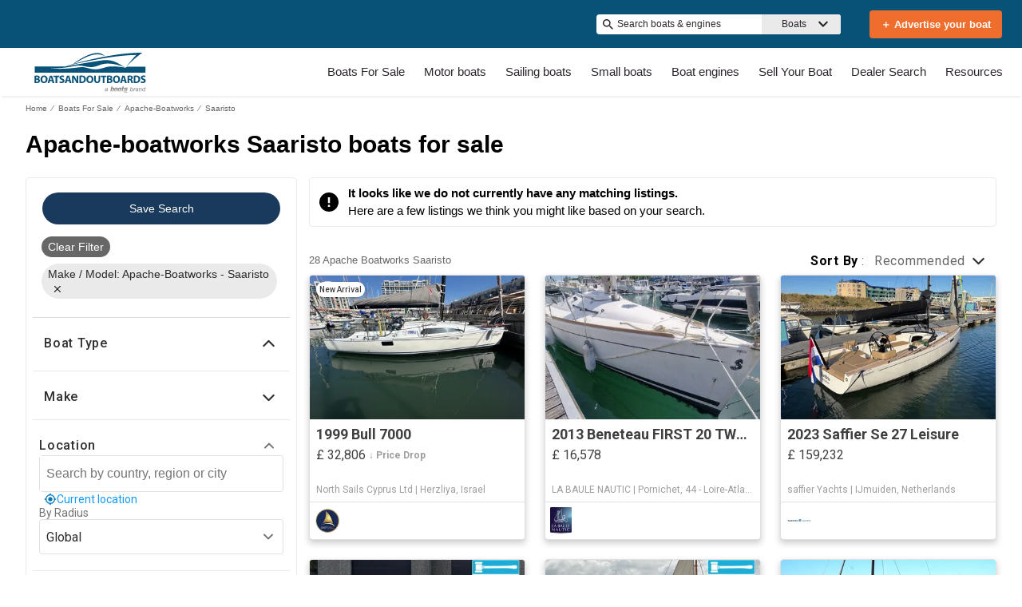

--- FILE ---
content_type: application/javascript
request_url: https://www.boatsandoutboards.co.uk/static/js/500.9b79f47a.chunk.js
body_size: 55073
content:
(this.__LOADABLE_LOADED_CHUNKS__=this.__LOADABLE_LOADED_CHUNKS__||[]).push([[500],{2160:function(e){e.exports=JSON.parse('{"server":{"api":{"serviceName":"api-node-platform","endpoint":"http://api-node-platform.prod.bgrp.io","prefix":"baob"}},"client":{"public":{"url":"/"},"editorial":{"baseUrl":"https://images.boatsgroup.com/resize/wp/52"},"imageserver":{"hostname":"https://images.boatsgroup.com"},"cdn":{"endpoint":"https://www.boatsandoutboards.co.uk"},"apiGateway":{"endpoint":"https://www.boatsandoutboards.co.uk","prefix":"baob"}},"supports":{"cookiesDisclaimer":true,"enablePrivateFeatured":true,"newsletterSubscription":false,"multiLanguage":false,"adButler":true,"kameleoon":true,"services":true,"leadQuestionnaire":true,"engines":true,"searchAlerts":true,"brandedHeaderV2":true,"defaultUoms":true,"permutive":true,"useBrandedSrpBreadCrumbs":true,"useDealerSearchBreadCrumb":true,"optimize":true,"enableOEM":true,"enableDealerLocatorV2":true,"manufacturerListings":true,"rotationalProducts":true,"cmp":true,"enableSponsoredSearchExactMatch":true,"moreProductsButton":true,"shouldIgnoreDiscoveryService":false,"radiusSearch":{"enabled":true,"brandingV2":false},"threeColumnLayout":true,"enableFilterRedesign":true,"isSearchMobileBoxAds":true,"hideHin":true,"showAdsOnBrandedSrpHeader":true,"showThirdAdBox":true,"enableNewBDP":true,"isSbpPhoneFieldDisabled":true,"enableExtraSponsoredListings":true,"enableFuzzySponsoredSearch":true,"enableRandomizedSponsoredBoatsSearch":true,"randomSponsoredBoatsSize":3},"currency":{"name":"Euro","abbr":"EUR","symbol":"\u20ac","format":"suffix"},"supportedUoms":{"m":{"length":{"name":"metre","abbr":"m","symbol":"m"},"weight":{"name":"kilogram","abbr":"kg","symbol":"kg"},"greatWeight":{"name":"tonne","abbr":"t","symbol":"t"},"speed":{"name":"knots","abbr":"kn","symbol":"kn"},"capacity":{"name":"litre","abbr":"l","symbol":"l"},"distance":{"name":"nautical mile","abbr":"nmi","symbol":"nm"},"radius":{"name":"kilometers","abbr":"km","symbol":"km"}}},"uom":{"length":{"name":"metre","abbr":"m","symbol":"m"},"weight":{"name":"kilogram","abbr":"kg","symbol":"kg"},"speed":{"name":"knots","abbr":"kn","symbol":"kn"},"capacity":{"name":"litre","abbr":"l","symbol":"l"},"distance":{"name":"nautical mile","abbr":"nmi","symbol":"nm"},"radius":{"name":"kilometers","abbr":"km","symbol":"km"}},"footer":{"copyright":{"url":"https://www.boatsgroup.com/copyright/","name":"copyright","event":{"action":"Boats Group","label":"Boats Group"}},"links":[{"props":{"href":"termsAndConditions.url","rel":"noopener noreferrer","target":"_blank"},"name":"termsAndConditions.name","rel":"noopener noreferrer","event":{"action":"terms of use","label":"terms of use"}},{"props":{"href":"cookiesPolicy.url","rel":"noopener noreferrer","target":"_blank"},"name":"cookiesPolicy.name","rel":"noopener noreferrer","event":{"action":"cookies policy","label":"cookies policy"}},{"props":{"href":"privacyPolicy.url","rel":"noopener noreferrer","target":"_blank"},"name":"privacyPolicy.name","rel":"noopener noreferrer","event":{"action":"privacy policy","label":"privacy policy"}},{"props":{"href":"aboutUs.url","rel":"noopener noreferrer","target":"_blank"},"name":"aboutUs.name","rel":"noopener noreferrer","event":{"action":"about us","label":"about us"}},{"props":{"href":"advertiseWithUs.url","rel":"noopener noreferrer"},"name":"advertiseWithUs.name","rel":"noopener noreferrer","event":{"action":"advertise with us","label":"advertise with us"}},{"props":{"href":"doNotSellMyPersonalInfo.url","rel":"noopener noreferrer","target":"_blank"},"name":"doNotSellMyPersonalInfo.name","rel":"noopener noreferrer","event":{"action":"privacy policy","label":"privacy opt-out"}},{"props":{"href":"https://optout.networkadvertising.org/?c=1","rel":"nofollow","target":"_blank"},"name":"adChoices","img":"/assets/enhance-notice.png","alt":"DAA Icon","event":{"action":"AdChoices","label":"AdChoices"}}],"subFooter":{"socialLinks":[{"props":{"aria-label":"YouTube","href":"https://www.youtube.com/channel/UCq_o73L-_eXqdNUDHgUto9g","rel":"nofollow noopener noreferrer","target":"_blank"},"name":"youtube.name","img":"/assets/images/youtube.svg","alt":"YouTube Icon","event":{"action":"YouTube","label":"YouTube"}},{"props":{"aria-label":"Instagram","href":"https://www.instagram.com/boatsandoutboards/","rel":"nofollow noopener noreferrer","target":"_blank"},"name":"instagram.name","img":"/assets/images/instagram.svg","alt":"Instagram Icon","event":{"action":"instagram","label":"instagram"}},{"props":{"aria-label":"Facebook","href":"https://www.facebook.com/Boatsandoutboards/","rel":"nofollow noopener noreferrer","target":"_blank"},"name":"facebook.name","img":"/assets/images/facebook.svg","alt":"Facebook Icon","event":{"action":"facebook","label":"facebook"}},{"props":{"aria-label":"X","href":"https://x.com/baobuk?lang=en","rel":"nofollow noopener noreferrer","target":"_blank"},"name":"x.name","img":"/assets/images/x.svg","alt":"X Icon","event":{"action":"x","label":"x"}}]}},"pages":{"home":{"newAdsConfig":{"adsPerZone":"one","roadblocks":true,"adZones":{"pfba":{"classes":"pfba","groupID":1,"devices":["all"],"zoneID":802440},"box-1":{"classes":"ad","groupID":1,"devices":["all"],"defaultImageURL":"/assets/images/default/ads/300x250_A.jpg","zoneID":802439},"leaderboard-mid-1":{"classes":"ad w728","groupID":1,"devices":["desktop","tablet"],"defaultImageURL":"/assets/images/default/ads/728x90_A.jpg","zoneID":802442},"leaderboard-bottom":{"classes":"ad w728","groupID":1,"devices":["desktop","tablet"],"defaultImageURL":"/assets/images/default/ads/728x90_A.jpg","zoneID":802441},"mobile-box-1":{"classes":"ad","groupID":1,"devices":["mobile"],"defaultImageURL":"/assets/images/default/ads/300x250_A.jpg","zoneID":802444},"mobile-box-2":{"classes":"ad","groupID":1,"devices":["mobile"],"defaultImageURL":"/assets/images/default/ads/300x250_A.jpg","zoneID":802445}},"kwArray":["prod"]},"heroImages":["/assets/home/banner/banner_001_2.webp","/assets/home/banner/banner_002_2.webp","/assets/home/banner/banner_003_2.webp","/assets/home/banner/banner_004_2.webp"],"heroImageSizes":{"500w":{"width":500,"height":350},"768w":{"width":970,"height":350},"1440w":{"width":1440,"height":500}},"seoConfig":{"seo":"data-reporting-click-internal-link-id","props":[{"key":"condition","value":"new","default":"new power boats"},{"key":"condition","value":"used","default":"used power boats"}],"homeSchema":{"name":{"en":"Boats and Outboards"},"socialLinks":["https://www.facebook.com/Boatsandoutboards/","https://x.com/baobuk/","https://www.instagram.com/boatsandoutboards","https://www.youtube.com/@boatsandoutboards"],"url":"https://www.boatsandoutboards.co.uk/"}},"hidden":{"fsbo-mini-ad":true,"quicksearch":{"location":true,"unpoweredCategory":true}},"quickSearchBlock":true,"featuredArticlesRow":true,"adType":"featured_boat","showSocialMediaLinks":true,"quickLinksRedesign":true,"forwardIp":true},"searchResults":{"facets":[{"name":"country","enabledForEngines":false,"initialState":{"open":false}},{"name":"city","enabledForEngines":false,"initialState":{"open":false}},{"name":"region","enabledForEngines":false,"initialState":{"open":false}},{"name":"subdivision","enabledForEngines":false,"initialState":{"open":false}},{"name":"condition","enabledForEngines":true,"initialState":{"open":true}},{"name":"length","enabledForEngines":true,"initialState":{"open":true}},{"name":"fuelType","enabledForEngines":false,"initialState":{"open":false}},{"name":"hullMaterial","enabledForEngines":false,"initialState":{"open":false}},{"name":"forSale","enabledForEngines":false,"initialState":{"open":false}},{"name":"radius","enabledForEngines":false,"initialState":{"open":true}}],"typeChooser":{"enabled":false},"newAdsConfig":{"adsPerZone":"one","roadblocks":true,"adZones":{"banner-spotlight-1":{"classes":"ad-column ad-300x250","devices":["all"],"defaultImageURL":"/assets/images/default/ads/300x250_A.jpg","zoneID":1041089},"boat-search_banner-top":{"classes":"ad header","groupID":1,"devices":["all"],"zoneID":831986},"inline-box-1":{"classes":"ad-column ad-300x250","groupID":1,"devices":["desktop","tablet"],"defaultImageURL":"/assets/images/default/ads/300x250_A.jpg","zoneID":802447},"inline-box-2":{"classes":"ad-column ad-300x250","groupID":1,"devices":["desktop","tablet"],"defaultImageURL":"/assets/images/default/ads/300x250_A.jpg","zoneID":802448},"inline-box-3":{"classes":"ad-column ad-300x250","groupID":2,"devices":["desktop","tablet"],"defaultImageURL":"/assets/images/default/ads/300x250_A.jpg","zoneID":802449},"inline-box-4":{"classes":"ad-column ad-300x250","groupID":2,"devices":["desktop","tablet"],"defaultImageURL":"/assets/images/default/ads/300x250_A.jpg","zoneID":802450},"inline-box-5":{"classes":"ad-column ad-300x250","groupID":1,"devices":["desktop","tablet"],"defaultImageURL":"/assets/images/default/ads/300x250_A.jpg","zoneID":831034},"mobile-box-1":{"classes":"ad-column ad-300x250","groupID":1,"devices":["mobile"],"defaultImageURL":"/assets/images/default/ads/300x250_A.jpg","zoneID":802451},"mobile-box-2":{"classes":"ad-column ad-300x250","groupID":1,"devices":["mobile"],"defaultImageURL":"/assets/images/default/ads/300x250_A.jpg","zoneID":802452},"mobile-box-3":{"classes":"ad-column ad-300x250","groupID":2,"devices":["mobile"],"defaultImageURL":"/assets/images/default/ads/300x250_A.jpg","zoneID":802453},"mobile-box-4":{"classes":"ad-column ad-300x250","groupID":2,"devices":["mobile"],"defaultImageURL":"/assets/images/default/ads/300x250_A.jpg","zoneID":838759},"mobile-box-5":{"classes":"ad-column ad-300x250","groupID":1,"devices":["mobile"],"defaultImageURL":"/assets/images/default/ads/300x250_A.jpg","zoneID":838760}},"kwArray":["prod"]},"pagination":{"maxPages":250,"pageSize":31},"formatEnforcer":{"h1Title":{"format":"{make} {model}","data":["length","year"]}}},"searchResultsOneColumn":{"newAdsConfig":{"adsPerZone":"one","roadblocks":true,"adZones":{"box-1":{"classes":"right-rail-ad ad-300","groupID":1,"devices":["desktop","tablet"],"zoneID":825602},"box-2":{"classes":"right-rail-ad ad-300","groupID":1,"devices":["desktop","tablet"],"zoneID":825603},"box-3":{"classes":"right-rail-ad ad-300","groupID":1,"devices":["desktop","tablet"],"zoneID":825604},"leaderboard-alpha":{"classes":"ad header footer w728","groupID":1,"devices":["desktop","tablet"],"zoneID":825607},"leaderboard-bottom":{"classes":"ad header footer w728","groupID":1,"devices":["desktop","tablet"],"zoneID":825608},"leaderboard-mid-1":{"classes":"ad w728","groupID":1,"devices":["desktop","tablet"],"zoneID":825610},"leaderboard-mid-2":{"classes":"ad w728","groupID":1,"devices":["desktop","tablet"],"zoneID":825611},"mobile-box-1":{"classes":"ad-column ad-300x250","groupID":1,"devices":["mobile"],"zoneID":802451},"mobile-box-2":{"classes":"ad-column ad-300x250","groupID":1,"devices":["mobile"],"zoneID":802452},"mobile-leaderboard-custom":{"classes":"bp2max ad-320x80","groupID":1,"devices":["mobile"],"zoneID":825609}},"kwArray":["prod"]}},"excludeStaticPaths":["/resources/css/","/resources/images/"],"details":{"newAdsConfig":{"adsPerZone":"one","adZones":{"leaderboard-top":{"classes":"ad w728","groupID":1,"devices":["desktop","tablet"],"defaultImageURL":"/assets/images/default/ads/728x90_A.jpg","refresh":true,"zoneID":802454},"box-1":{"classes":"right-rail-ad ad-300","groupID":1,"devices":["desktop","tablet"],"defaultImageURL":"/assets/images/default/ads/300x250_A.jpg","refresh":true,"zoneID":802455},"box-2":{"classes":"right-rail-ad ad-300","groupID":1,"devices":["desktop","tablet"],"defaultImageURL":"/assets/images/default/ads/300x250_A.jpg","zoneID":802456},"box-3":{"classes":"right-rail-ad ad-300","groupID":1,"devices":["desktop","tablet"],"defaultImageURL":"/assets/images/default/ads/300x250_A.jpg","zoneID":802457},"leaderboard-bottom":{"classes":"ad w728","groupID":1,"devices":["desktop","tablet"],"defaultImageURL":"/assets/images/default/ads/728x90_A.jpg","zoneID":844827},"mobile-leaderboard-top-1":{"classes":"ad","groupID":1,"devices":["mobile"],"defaultImageURL":"/assets/images/default/ads/320x50_A.jpg","refresh":true,"zoneID":802462},"service-button-1":{"classes":"ad bdp-services","groupID":1,"devices":["all"],"zoneID":802458},"service-button-2":{"classes":"ad bdp-services","groupID":1,"devices":["all"],"zoneID":802459},"service-button-3":{"classes":"ad bdp-services","groupID":1,"devices":["all"],"zoneID":802460},"service-button-4":{"classes":"ad bdp-services","groupID":1,"devices":["all"],"zoneID":802461},"mobile-box-1":{"classes":"ad","groupID":1,"devices":["mobile"],"defaultImageURL":"/assets/images/default/ads/300x250_A.jpg","zoneID":802463},"mobile-box-2":{"classes":"ad","groupID":1,"devices":["mobile"],"defaultImageURL":"/assets/images/default/ads/300x250_A.jpg","zoneID":802464}},"kwArray":["prod"]},"dealerLocator":{"dealersPerPage":6,"maxPageNumber":7,"dealersPath":"/oem/dealers/"},"leads":{"oemLeadSourceCode":"Boats and Outboards Brand Showcase"}},"partySearch":{"defaultBanner":"/assets/partySearch/default_banner.jpg","backgroundFormImage":"/assets/home/banner/banner_004_2.jpg","pagination":{"pageSize":20,"pageHorizon":5},"sort":{"options":["proximity-asc","proximity-desc","displayName-asc","displayName-desc"],"default":"proximity-asc"},"params":[{"name":"page","type":"number","query":true,"default":1,"translateParamKey":"partySearch.routes.page.param"},{"name":"region","type":"string","query":true,"default":"","translateParamKey":"partySearch.routes.region.param"},{"name":"subdivision","type":"string","query":true,"default":"","translateParamKey":"partySearch.routes.subdivision.param"},{"name":"keyword","type":"string","query":true,"default":"","translateParamKey":"partySearch.routes.keyword.param"},{"name":"distance","type":"string","query":true,"default":"","translateParamKey":"partySearch.routes.distance.param"},{"name":"sort","type":"string","query":true,"default":"proximity-asc","translateParamKey":"partySearch.routes.sort.param","translateValueKey":"partySearch.routes.sort.value"},{"name":"location","type":"string","query":true,"default":"","translateParamKey":"partySearch.routes.location.param"}],"quickFilterRegion":{"enabled":false,"order":["nord-manche","ouest","ile-de-france","sud-mediterranee","sud-ouest","autres-regions","dom-tom","etranger"],"defaultSort":"displayName-asc"},"analytics":{"mapping":{"sort":[{"key":"proximity-asc","value":"proximity-asc"},{"key":"proximity-desc","value":"proximity-desc"},{"key":"displayName-asc","value":"seller-asc"},{"key":"displayName-desc","value":"seller-desc"}],"quickFilterRegion":[{"key":"nord-manche","value":"north"},{"key":"ouest","value":"west"},{"key":"ile-de-france","value":"ile-de-france"},{"key":"sud-mediterranee","value":"south"},{"key":"sud-ouest","value":"southwest"},{"key":"autres-regions","value":"other"},{"key":"dom-tom","value":"overseas"},{"key":"etranger","value":"foreign"}]}},"facets":[{"name":"keyword"},{"name":"region"},{"name":"subdivision"}],"hidden":{"quickSearchRegion":true}},"engineSearch":{"typeChooser":{"enabled":false},"pagination":{"maxPages":250},"facets":[{"name":"country","initialState":{"open":false}},{"name":"city","initialState":{"open":false}},{"name":"condition","initialState":{"open":true}},{"name":"length","initialState":{"open":true}}]},"blog":{"home":{"banner":{"home":{"desktop":"/assets/blog/banner/home/home.webp","tablet":"/assets/blog/banner/home/home_tablet.webp","mobile":"/assets/blog/banner/home/home_mobile.webp"},"boating":{"desktop":"/assets/blog/banner/boating/boating.webp","tablet":"/assets/blog/banner/boating/boating_tablet.webp","mobile":"/assets/blog/banner/boating/boating_mobile.webp"},"reviews":{"desktop":"/assets/blog/banner/reviews/reviews.webp","tablet":"/assets/blog/banner/reviews/reviews_tablet.webp","mobile":"/assets/blog/banner/reviews/reviews_mobile.webp"},"buying":{"desktop":"/assets/blog/banner/buying/buying.webp","tablet":"/assets/blog/banner/buying/buying_tablet.webp","mobile":"/assets/blog/banner/buying/buying_mobile.webp"},"selling":{"desktop":"/assets/blog/banner/selling/selling.webp","tablet":"/assets/blog/banner/selling/selling_tablet.webp","mobile":"/assets/blog/banner/selling/selling_mobile.webp"}},"bannerFontSize":"6vw","breadcrumbs":"BoatsAndOutboards.co.uk"},"pagination":{"pageSize":9,"pageHorizon":5},"categories":[{"name":"boating","img":"/assets/blog/categories/boating.webp","event":{"action":"blog","label":"boating"}},{"name":"reviews","img":"/assets/blog/categories/reviews.webp","event":{"action":"blog","label":"reviews"}},{"name":"buying","img":"/assets/blog/categories/buying.webp","event":{"action":"blog","label":"buying"}},{"name":"selling","img":"/assets/blog/categories/selling.webp","event":{"action":"blog","label":"selling"}}],"article":{},"newAdsConfig":{"kwArray":["prod"]}},"brandedOemSearchResults":{"pagination":{"pageSize":26},"newAdsConfig":{"adsPerZone":"one","roadblocks":true,"adZones":{"box-1":{"classes":"ad ad-540x220","groupID":1,"devices":["desktop","tablet"],"defaultImageURL":"/assets/images/default/ads/300x250_A.jpg","zoneID":843007},"branded-mobile-box-1":{"classes":"ad-column ad-300x250","groupID":1,"devices":["mobile"],"defaultImageURL":"/assets/images/default/ads/300x250_A.jpg","zoneID":843013},"inline-box-1":{"classes":"ad-column ad-300x250","groupID":1,"devices":["desktop","tablet"],"defaultImageURL":"/assets/images/default/ads/300x250_A.jpg","zoneID":843008},"inline-box-2":{"classes":"ad-column ad-300x250","groupID":1,"devices":["desktop","tablet"],"defaultImageURL":"/assets/images/default/ads/300x250_A.jpg","zoneID":843009},"mobile-box-1":{"classes":"ad-column ad-300x250","groupID":1,"devices":["mobile"],"defaultImageURL":"/assets/images/default/ads/300x250_A.jpg","zoneID":843010},"mobile-box-2":{"classes":"ad-column ad-300x250","groupID":1,"devices":["mobile"],"defaultImageURL":"/assets/images/default/ads/300x250_A.jpg","zoneID":843011}},"kwArray":["prod"]}},"socialBrowse":{"newAdsConfig":{"adsPerZone":"one","roadblocks":true,"adZones":{"mobile-leaderboard-1":{"classes":"ad ad-inline-mobile-box","groupID":1,"devices":["mobile"],"defaultImageURL":"/assets/images/default/ads/320x50_A.jpg","zoneID":838741},"mobile-box-1":{"classes":"ad ad-inline-mobile-box","groupID":1,"devices":["mobile"],"defaultImageURL":"/assets/images/default/ads/320x50_A.jpg","zoneID":1}},"kwArray":["prod"]},"active":true},"blocks":{"static":{"contentType":"dataBlock"},"defaultStaticRouter":"bg.baob.pages"}},"boatTypes":{"power":["power-aft","power-airboat","power-aluminum","power-antique","power-barge","power-bass","power-bay","power-bowrider","power-cargo","power-center","power-commercial","power-convertible","power-crossover","power-cruiser","power-cruiseship","power-cuddy","power-deck","power-dinghy","power-dive","power-downeast","power-dragger","power-dualconsole","power-expresscruiser","power-expeditionyacht","power-flats","power-flybridge","power-fresh","power-gulet","power-gigayacht","power-highperf","power-house","power-inflatable","power-jet","power-jon","power-lobster","power-llaut","power-mega","power-motor","power-motorsailer","power-multihull","power-narrow","power-other","power-passenger","power-pcatamaran","power-pilot","power-pontoon","power-pwc","power-rib","power-rivercruiser","power-runabout","power-saltfish","power-skiff","power-skifish","power-skiwake","power-sloop","power-sportcruiser","power-sportfish","power-surfboat","power-superyacht","power-supportvessel","power-tender","power-trawler","power-troller","power-tug","power-unspec","power-util","power-walk"],"sail":["sail-antique","sail-barge","sail-beachcat","sail-catamaran","sail-centercockpit","sail-commercial","sail-cruiser","sail-cutter","sail-day","sail-deck","sail-dinghy","sail-gulet","sail-gigayacht","sail-ketch","sail-motor","sail-multihull","sail-other","sail-performance","sail-pilot","sail-racer","sail-racercruiser","sail-schooner","sail-sloop","sail-trimaran","sail-superyacht","sail-unspec","sail-yawl"],"unpowered":["unpowered-barge","unpowered-dinghy","unpowered-inflatable","unpowered-kayak","unpowered-narrow","unpowered-other","unpowered-tender","unpowered-unspec"]},"keys":{"googleMaps":"AIzaSyDgXDQSi4ijc5nK4SD_Ruj26umSocrnT6U"},"services":{"itemsByDFP":["Shipping","Insurance","Finance","Warranty"],"engineItemsByDFP":["Shipping","Insurance","Finance","Warranty"],"items":[{"link":"https://www.sofinco.fr/pb-auto-adb.htm?j7=PUB22533&q6=020P21","serviceCategory":"finance","serviceName":"sofinco","type":"item"},{"link":"https://plaisance.axa.fr/devis/realiser-devis-assurance-bateau","serviceCategory":"insurance","serviceName":"axa","type":"item"}],"financeServiceCTA":false},"scripts":{"jwPlayer":"https://cdn.jwplayer.com/libraries/CjDv6xDm.js","gtm":{"container":"GTM-K9W7CR","optimize":"OPT-N4RHJQN"},"kameleoon":{"siteCode":"3x1q21an12","featureFlags":{"ad-butler":"ad-butler","srp-broker-three-col":"srp-broker-three-col","spotlight-ads":"spotlight-ads","brand-amp":"brand-amp"},"environment":"production"},"digitalDataBuilder":"https://s.boatwizard.com/digitalDataBuilder-v2.min.js","cmp":["https://s.boatwizard.com/cmp/boats.com-without-iab.js","https://s.boatwizard.com/cmp/lib-node-cookies.min.js"]},"leads":{"types":{"boat":{"type":"SALES_LEAD_MARINE_LINE_ITEM","contactFormLeadType":"email lead"},"party":{"type":"SALES_LEAD_MARINE_SERVICE_PROVIDER","contactFormLeadType":"rooftops lead"},"dealer":{"type":"SALES_LEAD_DEALER_LOCATOR_LINE_ITEM","contactFormLeadType":"rooftops lead"}}},"supportedCurrencies":{"EUR":{"trailingSymbol":true,"code":"EUR","symbol":"\u20ac","listedPriceSymbol":"\u20ac","name":"Euro"},"GBP":{"trailingSymbol":false,"code":"GBP","symbol":"\xa3","listedPriceSymbol":"\xa3","name":"British Pound"}},"header":{"layout":[{"name":"NavBar","context":{"logo":"/assets/logoHeader.svg","links":[{"name":"boatsForSale","route":"SEARCH_URL_ROOT","event":{"action":"buy","label":"boats for sale - all","location":"header"}},{"name":"powerBoats","route":{"search":{"multiFacetedBoatTypeClass":{"power":[]}}},"event":{"action":"buy","label":"boats for sale - power","location":"header"},"links":[{"name":"powerCruiser","route":{"search":{"multiFacetedBoatTypeClass":{"power":["power-cruiser"]}}},"event":{"action":"buy","label":"boats for sale - cruiser boats","location":"header"}},{"name":"powerMotor","route":{"search":{"multiFacetedBoatTypeClass":{"power":["power-motor"]}}},"event":{"action":"buy","label":"boats for sale - motor boats","location":"header"}},{"name":"powerSaltfish","route":{"search":{"multiFacetedBoatTypeClass":{"power":["power-saltfish"]}}},"event":{"action":"buy","label":"boats for sale - salt fish boats","location":"header"}},{"name":"highPerformanceBoats","route":{"search":{"multiFacetedBoatTypeClass":{"power":["power-highperf"]}}},"event":{"action":"buy","label":"boats for sale - high performance boats","location":"header"}},{"name":"powerNarrow","route":{"search":{"multiFacetedBoatTypeClass":{"power":["power-narrow"]}}},"event":{"action":"buy","label":"boats for sale - narrow boats","location":"header"}},{"name":"powerAntique","route":{"search":{"multiFacetedBoatTypeClass":{"power":["power-antique"]}}},"event":{"action":"buy","label":"boats for sale - antique boats","location":"header"}}]},{"name":"sailboats","route":{"search":{"multiFacetedBoatTypeClass":{"sail":[]}}},"event":{"action":"buy","label":"boats for sale - sailboats","location":"header"},"links":[{"name":"sailCruiser","route":{"search":{"multiFacetedBoatTypeClass":{"sail":["sail-cruiser"]}}},"event":{"action":"buy","label":"boats for sale - cruising yachts","location":"header"}},{"name":"sailRacer","route":{"search":{"multiFacetedBoatTypeClass":{"sail":["sail-racer"]}}},"event":{"action":"buy","label":"boats for sale - racing yachts","location":"header"}},{"name":"sailCatamaran","route":{"search":{"multiFacetedBoatTypeClass":{"sail":["sail-catamaran"]}}},"event":{"action":"buy","label":"boats for sale - Catamarans","location":"header"}},{"name":"classicSailboats","route":{"search":{"multiFacetedBoatTypeClass":{"sail":["sail-antique"]}}},"event":{"action":"buy","label":"boats for sale - classic sailboats","location":"header"}},{"name":"sailDay","route":{"search":{"multiFacetedBoatTypeClass":{"sail":["sail-day"]}}},"event":{"action":"buy","label":"boats for sale - Daysailers","location":"header"}},{"name":"sailDinghy","route":{"search":{"multiFacetedBoatTypeClass":{"sail":["sail-dinghy"]}}},"event":{"action":"buy","label":"boats for sale - Sailing dinghies","location":"header"}}]},{"name":"unpoweredBoats","route":{"search":{"multiFacetedBoatTypeClass":{"unpowered":[]}}},"event":{"action":"buy","label":"boats for sale - Small boats","location":"header"},"links":[{"name":"powerRib","route":{"search":{"multiFacetedBoatTypeClass":{"power":["power-rib"]}}},"event":{"action":"buy","label":"boats for sale - RIBs","location":"header"}},{"name":"powerInflatable","route":{"search":{"multiFacetedBoatTypeClass":{"power":["power-inflatable"]}}},"event":{"action":"buy","label":"boats for sale - Inflatable boats","location":"header"}},{"name":"unpoweredDinghy","route":{"search":{"multiFacetedBoatTypeClass":{"unpowered":["unpowered-dinghy"]}}},"event":{"action":"buy","label":"boats for sale - Rowing boats","location":"header"}},{"name":"powerAluminum","route":{"search":{"multiFacetedBoatTypeClass":{"power":["power-aluminum"]}}},"event":{"action":"buy","label":"boats for sale - Aluminum boats","location":"header"}},{"name":"powerPwc","route":{"search":{"multiFacetedBoatTypeClass":{"power":["power-pwc"]}}},"event":{"action":"buy","label":"boats for sale - Jet skis","location":"header"}},{"name":"unpoweredKayak","route":{"search":{"multiFacetedBoatTypeClass":{"unpowered":["unpowered-kayak"]}}},"event":{"action":"buy","label":"boats for sale - Kayaks and canoes","location":"header"}}]},{"name":"boatEngines","route":"ENGINES_SEARCH_URL_ROOT","event":{"action":"buy","label":"boat engines for sale","location":"header"},"links":[{"name":"outboardEngine","route":{"search":{"category":"outboard"},"type":"engine"},"event":{"action":"buy","label":"boat engines for sale - outboard","location":"header"}},{"name":"inboardEngine","route":{"search":{"category":"inboard"},"type":"engine"},"event":{"action":"buy","label":"boat engines for sale - inboard","location":"header"}},{"name":"sternDriveEngine","route":{"search":{"category":"stern-drive"},"type":"engine"},"event":{"action":"buy","label":"boat engines for sale - stern drive","location":"header"}},{"name":"jetEngine","route":{"search":{"category":"jet"},"type":"engine"},"event":{"action":"buy","label":"boat engines for sale - jet","location":"header"}}]},{"name":"sell","links":[{"name":"sellBoats","route":"SELL_URL_ROOT","event":{"action":"sell","label":"sell your boat","location":"header"}},{"name":"sellEngines","route":"SELL_ENGINES_URL_ROOT","event":{"action":"sell","label":"sell your engine","location":"header"}}]},{"name":"partySearch","links":[{"name":"partySearch","route":"PARTY_SEARCH_URL_ROOT","event":{"action":"boating professionals","label":"boating professionals","location":"header"}},{"name":"membership","route":"EUROPEAN_MARKETPLACES_URL_ROOT","event":{"action":"boating professionals","label":"membership","location":"header"}}]},{"name":"blog","route":"BLOG_URL_ROOT","event":{"action":"blog","label":"blog","location":"header"},"languages":["en"],"links":[{"name":"buying","route":{"blog":{"category":"buying"}},"event":{"action":"blog","label":"buying","location":"header"}},{"name":"selling","route":{"blog":{"category":"selling"}},"event":{"action":"blog","label":"selling","location":"header"}},{"name":"boating","route":{"blog":{"category":"boating"}},"event":{"action":"blog","label":"boating","location":"header"}},{"name":"reviews","route":{"blog":{"category":"reviews"}},"event":{"action":"blog","label":"reviews","location":"header"}}]}]}},{"name":"TopHeader","context":{"keywordSearch":true,"multiLanguage":false,"fsboCTA":true}}]},"footerFlexible":{"layout":[{"name":"FooterDynamicLink","path":"FooterFlexible/components/FooterDynamicLink"},{"name":"FooterCopyright","path":"FooterFlexible/components/FooterCopyright","context":{"url":"https://www.boatsgroup.com/copyright/","name":"copyright","event":{"action":"Boats Group","label":"Boats Group"}}},{"name":"FooterDisclaimerLink","path":"FooterFlexible/components/FooterDisclaimerLink","context":{"links":[{"props":{"href":"termsAndConditions.url","rel":"noopener noreferrer","target":"_blank"},"name":"termsAndConditions.name","rel":"noopener noreferrer","event":{"action":"terms of use","label":"terms of use"}},{"props":{"href":"cookiesPolicy.url","rel":"noopener noreferrer","target":"_blank"},"name":"cookiesPolicy.name","rel":"noopener noreferrer","event":{"action":"cookies policy","label":"cookies policy"}},{"props":{"href":"privacyPolicy.url","rel":"noopener noreferrer","target":"_blank"},"name":"privacyPolicy.name","rel":"noopener noreferrer","event":{"action":"privacy policy","label":"privacy policy"}},{"props":{"href":"aboutUs.url","rel":"noopener noreferrer","target":"_blank"},"name":"aboutUs.name","rel":"noopener noreferrer","event":{"action":"about us","label":"about us"}},{"props":{"href":"advertiseWithUs.url","rel":"noopener noreferrer"},"name":"advertiseWithUs.name","rel":"noopener noreferrer","event":{"action":"advertise with us","label":"advertise with us"}},{"props":{"href":"doNotSellMyPersonalInfo.url","rel":"noopener noreferrer","target":"_blank"},"name":"doNotSellMyPersonalInfo.name","rel":"noopener noreferrer","event":{"action":"privacy policy","label":"privacy opt-out"}},{"props":{"href":"https://optout.networkadvertising.org/?c=1","rel":"nofollow","target":"_blank"},"name":"adChoices","img":"/assets/enhance-notice.png","alt":"DAA Icon","event":{"action":"AdChoices","label":"AdChoices"}}]}}]},"ads":{"leadSource":"boatsandoutboards.co.uk"},"name":"boatsandoutboards","fullName":"Boats and Outboards","host":"https://www.boatsandoutboards.co.uk","locale":"en-EN","language":"en","country":"GB","boatLoans":{"tridentApi":"https://api.tridentfunding.com"},"redirects":{"code":301,"redirectsMaps":[{"article":"/resources/repossessed-boat-auction/","origins":["/community/news/Buying-a-Boat/boats-from-80-in-seized-harbour-auction"]},{"article":"/resources/the-best-marinas-in-the-uk-the-complete-guide/","origins":["/community/article/the-best-marinas-in-the-uk-the-complete-guide"]},{"article":"/resources/12-best-family-boats/","origins":["/community/news/General-Boating/12-best-family-boats-from-london-boat-show-2016"]},{"article":"/resources/boat-price-guide/","origins":["/priceguide.php"]},{"article":"/resources/best-starter-river-boats-under-10-000/","origins":["/community/article/inland-boating/starter-river-boat-favourites-under-10-000"]},{"article":"/resources/guide-to-owning-a-boat-for-the-first-time/","origins":["/community/article/Owning-a-Boat/thinking-of-owning-a-boat-the-essential-guide-from-abya"]},{"article":"/resources/living-on-a-boat-in-the-uk/","origins":["/community/article/Buying-a-Boat/thinking-of-moving-afloat-living-aboard-in-the-uk"]},{"article":"/resources/selling-your-boat-dealer-broker-or-private-sale/","origins":["/community/article/Selling-a-Boat/selling-your-boat-dealer-broker-or-private-sale-"]},{"article":"/resources/how-to-trim-an-outboard-motor/","origins":["/community/article/Practical-Skills/understand-trimming-your-outboard-engine"]},{"article":"/resources/top-10-boating-holiday-destinations-in-the-uk/","origins":["/Misc/top-10-boating-holiday-destinations-in-the-uk-/98"]},{"article":"/resources/ultimate-guide-to-yacht-weddings/","origins":["/Misc/the-ultimate-guide-to-yacht-weddings/109"]},{"article":"/resources/saxdor-200-sport/","origins":["/community/article/power/saxdor-200-sport"]},{"article":"/resources/top-10-best-boating-holiday-holidays-in-the-uk/","origins":["/community/article/Misc/top-10-boating-holiday-destinations-in-the-uk"]},{"article":"/resources/jeanneau-nc-versus-the-merry-fisher/","origins":["/community/article/Broker-Insight-/jeanneau-nc-versus-the-merry-fisher"]},{"article":"/resources/top-20-sailing-blogs/","origins":["/community/article/top-20-sailing-blogs"]},{"article":"/resources/green-boating-how-to-soundproof-your-engine-room/","origins":["/Owning-a-Boat/green-boating-how-to-soundproof-your-engine-room/50"]},{"article":"/resources/why-buy-a-wagtail-dinghy/","origins":["/community/article/Sailing/a-celebration-of-the-wagtail-dinghy"]},{"article":"/resources/3-best-movie-boat-chase-scenes/","origins":["/Misc/3-best-movie-boat-chase-scenes/35"]},{"article":"/resources/jeanneau-merry-fisher-marlin-895-offshore/","origins":["/community/article/Broker-Insight-/jeanneau-merry-fisher-marlin-895-offshore"]},{"article":"/resources/paul-smith-case-study-living-on-a-narrowboat/","origins":["/Owning-a-Boat/paul-smith-case-study-living-on-a-narrowboat/133"]},{"article":"/resources/how-to-choose-the-best-fishfinder-for-you/","origins":["/advice/how-to-choose-the-right-fishfinder-for-you-/167"]},{"article":"/resources/morgan-marine-under-new-ownership/","origins":["/news/morgan-marine-under-new-ownership/552"]},{"article":"/resources/how-to-choose-the-perfect-fishing-boat/","origins":["/Buying-a-Boat/how-to-choose-the-perfect-fishing-boat/74"]},{"article":"/resources/choosing-the-right-marine-compass-for-your-boat/","origins":["/Owning-a-Boat/choosing-the-right-compass-for-your-boat-/62"]},{"article":"/resources/fladen-authentic-wear-review/","origins":["/community/reviews/fladen-authentic-wear-review"]},{"article":"/resources/redbay-stormforce-7-4-up-for-auction/","origins":["/community/article/redbay-stormforce-7-4-up-for-auction"]},{"article":"/resources/public-slipways-torquay-paignton-brixton/","origins":["/community/article/slippery-when-wet-public-slipways-of-torbay"]},{"article":"/resources/how-to-lay-up-a-boat-for-winter/","origins":["/community/article/Owning-a-Boat/a-first-timer-s-guide-to-laying-up-a-boat-for-winter"]},{"article":"/resources/how-much-does-a-fishing-boat-cost-low-vs-high-cost/","origins":["/Buying-a-Boat/fishing-boats-low-cost-vs-high-cost-3-part-series-/127"]},{"article":"/resources/how-to-antifoul-your-boat-video-guides-from-hempel/","origins":["/Owning-a-Boat/how-to-antifoul-your-boat-video-guides-from-hempel/130"]},{"article":"/resources/the-risks-of-buying-second-hand-fishing-boats-3-part-series/","origins":["/Buying-a-Boat/the-risks-of-buying-second-hand-fishing-boats-3-part-series-/126"]},{"article":"/resources/beneteau-gran-turismo-32-first-look/","origins":["/community/news/Broker-Insight-/beneteau-gran-turismo-32-first-look"]},{"article":"/resources/beneteau-antares-11-first-look/","origins":["/community/article/Broker-Insight-/beneteau-antares-11-first-look"]},{"article":"/resources/buying-a-cheap-grp-canal-river-boat/","origins":["/community/videos/Buying-a-Boat/buying-a-cheap-grp-canal-river-boat"]},{"article":"/resources/beds-on-board-floating-b-b-accommodation/","origins":["/Owning-a-Boat/beds-on-board-could-your-boat-provide-floating-b-b-accommoda/90"]},{"article":"/resources/cruising-the-river-lynher-and-tamar/","origins":["/community/article/dinghy/cruising-the-river-lynher-and-tamar-part-2"]},{"article":"/resources/scottish-sailing-trip/","origins":["/community/article/scottish-sailing-trip-episode-1"]},{"article":"/resources/boatbreakers-boat-disposal-in-the-uk/","origins":["/community/article/-what-happens-to-old-boats-the-mission-of-boatbreakers"]},{"article":"/resources/boat-safety-checklist/","origins":["/advice/what-safety-risks-should-you-consider-when-going-out-to-sea-/83"]},{"article":"/resources/how-to-choose-the-right-first-boat/","origins":["/community/article/Buying-a-Boat/how-to-choose-the-right-first-boat"]},{"article":"/resources/gemini-waverider-1060-cabin-launch/","origins":["/community/article/ribs/gemini-waverider-1060-cabin-launch"]},{"article":"/resources/boat-sharing-agreements/","origins":["/community/article/General-Boating/splitting-the-bill-sharing-the-cost-of-boat-ownership"]},{"article":"/resources/write-for-us-at-boats-and-outboards/","origins":["/news/write-for-us-at-boats-and-outboards-/544"]},{"article":"/resources/interview-about-the-oyster-565/","origins":["/community/article/an-interview-with-oyster-about-the-award-winning-565"]},{"article":"/resources/what-are-the-hidden-costs-of-living-on-a-narrowboat/","origins":["/Owning-a-Boat/what-are-the-hidden-costs-of-living-on-a-narrowboat-/66"]},{"article":"/resources/automatic-fender-system/","origins":["/community/reviews/Owning-a-Boat/automatic-fender-system"]},{"article":"/resources/brexit-q-a-uk-boats-in-the-EU/","origins":["/community/news/marine-industry/brexit-q-a-how-will-a-no-deal-brexit-affect-uk-boats-in-the-"]},{"article":"/resources/oyster-an-interview-with-paul-adamson/","origins":["/community/article/Sailing/oyster-an-interview-with-paul-adamson-chief-commercial-offic"]},{"article":"/resources/myboat-app-the-all-in-one-boat-organiser/","origins":["/community/article/Owning-a-Boat/myboat-app-the-all-in-one-boat-organiser"]},{"article":"/resources/boats-and-outboards-boat-buying-guide/","origins":["/community/article/Buying-a-Boat/boats-and-outboards-boat-buying-guide"]},{"article":"/resources/european-yacht-of-the-year-the-winners/","origins":["/community/news/marine-industry/european-yacht-of-the-year-the-winners"]},{"article":"/resources/bristol-gulls-rannoch-adventure-s-eco-ocean-rowing-boat/","origins":["/community/article/bristol-gulls-choose-rannoch-adventure-for-eco-ocean-rowing-"]},{"article":"/resources/tentbox-rooftop-tent-box/","origins":["/community/article/tentbox-your-new-home-on-land-"]},{"article":"/resources/protect-your-boat-with-salt-away/","origins":["/community/article/protect-your-boat-with-salt-away"]},{"article":"/resources/atlantic-archipelago-sailing-to-the-isles-of-scilly/","origins":["/community/article/Sailing/atlantic-archipelago-sailing-to-the-isles-of-scilly"]},{"article":"/resources/transporter-energy-switch-to-lithium-batteries/","origins":["/community/article/transporter-energy-make-the-switch-to-lithium"]},{"article":"/resources/ask-the-surveyor-pre-purchase-advice/","origins":["/community/article/Buying-a-Boat/ask-the-surveyor-pre-purchase-advice"]},{"article":"/resources/a-war-veteran-and-triple-amputee-is-sailing-around-the-world/","origins":["/news/a-war-veteran-and-triple-amputee-is-sailing-around-the-world/549"]},{"article":"/resources/the-norfolk-broads-life-on-the-water/","origins":["/community/article/General-Boating/the-norfolk-broads-life-on-the-water"]},{"article":"/resources/automatic-identification-system-ais-explained/","origins":["/Owning-a-Boat/ais-explained/36"]},{"article":"/resources/best-liveaboard-boats/","origins":["/community/article/inland-boating/best-lockdown-live-aboards"]},{"article":"/resources/myboat-a-free-digital-boat-management-system-and-reminder-se/","origins":["/advice/myboat-a-free-digital-boat-management-system-and-reminder-se/155"]},{"article":"/resources/the-axopar-37-revolution-range-relaunched/","origins":["/community/article/the-axopar-37-revolution-range-relaunched-for-2020"]},{"article":"/resources/7-best-fishing-apps/","origins":["/community/article/fishing/7-best-fishing-apps"]},{"article":"/resources/brabus-marine-shadow-900-an-interview/","origins":["/community/article/brabus-marine-shadow-900-an-interview"]},{"article":"/resources/passage-plan-example/","origins":["/community/article/skipper-s-tips/do-i-really-need-to-prepare-a-passage-plan-"]},{"article":"/resources/buying-a-used-boat/","origins":["/community/article/inland-boating/getting-afloat-buying-a-used-boat"]},{"article":"/resources/5-boat-insurance-tips-for-getting-the-best-value/","origins":["/community/article/Owning-a-Boat/boat-insurance-top-5-tips-for-getting-the-best-value"]},{"article":"/resources/river-dinghy-cruising-tips/","origins":["/community/article/dinghy/river-dinghy-cruising-tips"]},{"article":"/resources/liveaboard-boat-interior-keep-it-simple/","origins":["/community/article/inland-boating/keep-it-simple"]},{"article":"/resources/family-stuck-in-spanish-lockdown-on-their-boat/","origins":["/community/news/family-stuck-in-spanish-lockdown-on-their-boat"]},{"article":"/resources/how-to-choose-a-good-liveaboard/","origins":["/community/article/Sailing/what-makes-a-boat-a-true-liveaboard-"]},{"article":"/resources/best-upgrades-for-your-fishing-boat/","origins":["/community/article/fishing/best-upgrades-for-your-fishing-boat"]},{"article":"/resources/boat-trip-to-holy-island/","origins":["/community/article/Sailing/over-the-road-to-holy-island"]},{"article":"/resources/buying-a-boat-in-europe-after-brexit/","origins":["/community/article/Buying-a-Boat/buying-a-boat-in-europe-after-brexit"]},{"article":"/resources/cold-water-shock-a-survival-guide/","origins":["/advice/cold-water-shock-a-survival-guide/153"]},{"article":"/resources/how-to-avoid-boat-selling-scams/","origins":["/community/article/Buying-a-Boat/online-fraudsters-how-to-catch-them-on-boat-buying-sites"]},{"article":"/resources/how-to-choose-a-boat/","origins":["/community/article/getting-afloat-what-sort-of-boat-s-for-you-"]},{"article":"/resources/dutch-boat-raided-in-cornwall-after-carrying-two-tonnes-of-c/","origins":["/news/dutch-boat-raided-in-cornwall-after-carrying-two-tonnes-of-c/532"]},{"article":"/resources/sailing-through-winter/","origins":["/community/article/Sailing/sailing-through-winter"]},{"article":"/resources/getting-afloat-first-steps-on-the-water/","origins":["/community/article/inland-boating/getting-afloat-first-steps-on-the-water"]},{"article":"/resources/olas-guardian-wireless-kill-switch/","origins":["/community/article/olas-guardian-the-wireless-kill-switch-that-is-never-forgott"]},{"article":"/resources/buy-the-boat/","origins":["/community/article/buy-the-boat"]},{"article":"/resources/cruising-up-to-treluggan-pt-1/","origins":["/community/article/dinghy/cruising-up-to-treluggan-pt-1"]},{"article":"/resources/boater-s-christmas-gift-guide/","origins":["/community/article/General-Boating/christmas-gift-guide-2019"]},{"article":"/resources/watery-reflections-family-fishing-part-3/","origins":["/community/article/fishing/watery-reflections-part-3"]},{"article":"/resources/getting-afloat-buying-a-new-boat/","origins":["/community/article/inland-boating/getting-afloat-buying-a-new-boat"]},{"article":"/resources/a-guide-to-uk-jellyfish/","origins":["/community/news/i-don-t-think-you-re-ready-for-this-jelly-a-guide-to-the-jel"]},{"article":"/resources/candela-seven-award-winning-foil-electric-powerboat/","origins":["/community/article/candela-seven-award-winning-foil-electric-powerboat"]},{"article":"/resources/why-you-should-learn-to-sail/","origins":["/community/article/Sailing/where-do-dreams-begin-sailing-the-oceans"]},{"article":"/resources/best-wet-weather-gear-for-sailing/","origins":["/community/article/General-Boating/foul-weather-gear-what-you-need"]},{"article":"/resources/differences-between-boat-warranties-and-insurance/","origins":["/community/article/what-are-the-differences-between-boat-warranties-and-insuran"]},{"article":"/resources//","origins":["/community-author/simon-woollen"]},{"article":"/resources/communication-at-sea-marine-communication-devices/","origins":["/advice/communication-at-sea/161"]},{"article":"/resources/merchant-navy-association-boat-club-to-launch-waterwatch/","origins":["/community/article/community/merchant-navy-association-boat-club-to-launch-waterwatch-"]},{"article":"/resources/dsc-vhf-radio-what-is-it-and-what-should-i-know/","origins":["/community/article/safety-equipment/dsc-vhf-radio-what-is-it-and-what-should-i-know-"]},{"article":"/resources/volunteering-at-weymouth-lifeboat-station/","origins":["/community/community/the-perils-of-volunteering-weymouth-lifeboat-station-s-150th"]},{"article":"/resources/sailing-a-12-metre-greek-trexandiri/","origins":["/community/article/sailing-a-12-metre-greek-trexandiri"]},{"article":"/resources/one-girl-dies-and-another-injured-as-jet-skiers-urged-to-che/","origins":["/community/news/one-girl-dies-and-another-injured-as-jet-skiers-urged-to-che"]},{"article":"/resources/win-full-day-fishing-charter-for-two-with-hermit-charters/","origins":["/community/news/competitions/win-full-day-fishing-charter-for-two-with-hermit-charters"]},{"article":"/resources/what-to-name-your-boat/","origins":["/community/article/Buying-a-Boat/what-to-name-your-boat"]},{"article":"/resources/living-on-a-yacht/","origins":["/community/article/Sailing/moving-on-up-moving-on-out-"]},{"article":"/resources/how-to-price-a-boat-for-sale/","origins":["/community/article/Selling-a-Boat/how-to-price-a-boat-for-sale"]},{"article":"/resources/channel-67-air-sea-rescue-training/","origins":["/community/article/community/channel-67-air-sea-rescue-training"]},{"article":"/resources/8-tips-on-how-to-stay-safe-on-a-boat/","origins":["/community/article/safety-equipment/8-tips-to-stay-safe-afloat-tips-tech-to-help-you-remember"]},{"article":"/resources/sailing-from-ibiza-to-sicily/","origins":["/community/article/strange-encounters-at-sea"]},{"article":"/resources/how-to-buy-a-12-metre-greek-trexandiri/","origins":["/community/article/how-to-buy-a-12-metre-greek-trexandiri"]},{"article":"/resources/greek-harbours-boatyards-and-a-gambled-6m/","origins":["/community/article/greek-harbours-boatyards-and-a-gambled-6m"]},{"article":"/resources/current-year-boats-what-to-look-out-for/","origins":["/community/article/boats2020-what-to-look-out-for"]},{"article":"/resources/watch-the-ocean-cleanup-is-a-new-pac-man-style-device-that-c/","origins":["/news/watch-the-ocean-cleanup-is-a-new-pac-man-style-device-that-c/534"]},{"article":"/resources/try-before-you-buy-charter-holidays/","origins":["/community/news/charter-boats/try-before-you-buy-charter-holidays-now-available-on-boats-a"]},{"article":"/resources/is-there-a-best-time-to-buy-a-boat/","origins":["/community/article/Buying-a-Boat/is-there-a-best-time-to-buy-a-boat-"]},{"article":"/resources/chartering-a-boat-in-italy/","origins":["/community/article/charter-boats/chartering-a-boat-in-italy"]},{"article":"/resources/boat-rental-holiday-packing-list/","origins":["/community/article/what-to-pack-for-a-yacht-charter-holiday"]},{"article":"/resources/waterwatch-rnli-local-ambassadors-scheme/","origins":["/community/article/waterwatch-rnli-local-ambassadors-scheme"]},{"article":"/resources/what-is-compass-error/","origins":["/community/article/skipper-s-tips/back-to-basics-compass-error"]},{"article":"/resources/sally-is-still-water-skiing-at-60/","origins":["/community/news/sally-is-still-water-skiing-at-60"]},{"article":"/resources/new-airbnb-of-the-seas-motor-yacht-holidays/","origins":["/community/news/new-airbnb-of-the-seas-allows-you-to-spend-your-holidays-on-"]},{"article":"/resources/finding-monty-the-bargain-boat-project/","origins":["/community/article/finding-monty-the-bargain-project"]},{"article":"/resources/fairline-yachts-extends-warranty-to-two-years/","origins":["/community/news/fairline-yachts-extends-warranty-to-two-years"]},{"article":"/resources/grosvenor-yachts-assisted-boat-purchase/","origins":["/news/grosvenor-yachts-offer-you-an-exceptional-offer-to-save-huge/553"]},{"article":"/resources/british-man-still-missing-and-presumed-dead-after-banana-boa/","origins":["/news/british-man-still-missing-and-presumed-dead-after-banana-boa/537"]},{"article":"/resources/missouri-duck-boat-engineer-had-no-training-or-qualification/","origins":["/news/missouri-duck-boat-engineer-had-no-training-or-qualification/533"]},{"article":"/resources/giant-fishing-vessel-seized-in-indonesia-with-the-longest-fi/","origins":["/news/giant-fishing-vessel-seized-in-indonesia-with-the-longest-fi/523"]},{"article":"/resources/premier-marinas-announces-events-schedule/","origins":["/news/premier-marinas-announces-2018-events-schedule/521"]},{"article":"/resources/rya-green-boating-basics-for-the-first-time-boater/","origins":["/news/rya-green-boating-basics-for-the-first-time-boater/502"]},{"article":"/resources/how-to-afford-a-boat/","origins":["/community/article/Owning-a-Boat/your-home-could-keep-you-afloat"]},{"article":"/resources/top-european-getaways/","origins":["/community/article/charter-boats/where-to-book-for-2020-europe"]},{"article":"/resources/what-paperwork-do-i-need-to-buy-a-boat/","origins":["/community/article/Buying-a-Boat/what-paperwork-do-i-need-to-buy-a-boat-"]},{"article":"/resources/the-essential-guide-to-selling-your-boat-online/","origins":["/community/article/Selling-a-Boat/the-essential-guide-to-selling-your-boat-online"]},{"article":"/resources/the-8-best-boating-apps/","origins":["/community/article/General-Boating/the-8-best-boating-apps"]},{"article":"/resources/southampton-boat-show-returns/","origins":["/community/news/marine-industry/southampton-boat-show-returns-for-2019"]},{"article":"/resources/problems-to-look-out-for-when-viewing-a-used-boat/","origins":["/community/article/Buying-a-Boat/problems-to-look-out-for-when-viewing-a-used-boat"]},{"article":"/resources/over-the-road-to-the-holy-island/","origins":["/community/article/Sailing/over-the-road-to-the-holy-island"]},{"article":"/resources/make-money-chartering-with-click-boat/","origins":["/community/article/charter-boats/make-money-chartering-with-click-boat"]},{"article":"/resources/learning-how-to-sail/","origins":["/community/article/Sailing/learn-fast-our-lives-depend-upon-it-"]},{"article":"/resources/internet-for-boats/","origins":["/community/article/General-Boating/internet-for-boats"]},{"article":"/resources/getting-afloat-share-options/","origins":["/community/article/inland-boating/getting-afloat-share-options"]},{"article":"/resources/cyclops-marine-to-sponsor-highly-contested-j-cup/","origins":["/community/article/Sailing/cyclops-marine-to-sponsor-highly-contested-j-cup-2020"]},{"article":"/resources/covid-19-business-update-faqs/","origins":["/community/news/marine-industry/covid-19-business-update-faqs"]},{"article":"/resources/boat-buying-made-easy-rya-boat-buying-guide/","origins":["/community/news/Buying-a-Boat/boat-buying-made-easy-rya-boat-buying-guide"]},{"article":"/resources/best-family-boats/","origins":["/community/article/Buying-a-Boat/best-family-boats"]},{"article":"/resources/safe-return-to-boating-covid-19-advice-to-boat-owners/","origins":["/community/article/safe-return-to-boating-covid-19-advice-to-boat-owners"]},{"article":"/resources/overnight-stays-onboard/","origins":["/community/news/overnight-stays-onboard-allowed-from-the-4th-july"]},{"article":"/resources/perils-of-boat-buying/","origins":["/community/article/odysseus-and-other-boat-journeys"]},{"article":"/resources/monty-s-great-escape-finding-a-marina/","origins":["/community/article/monty-s-great-escape"]},{"article":"/resources/gear-guide-chartplotters-sounders/","origins":["/community/article/gear-guide-chartplotters-sounders"]},{"article":"/resources/argo-yachting-awarded-saxdor-franchise-for-spain-and-norther/","origins":["/community/article/argo-yachting-awarded-saxdor-franchise-for-spain-and-norther"]},{"article":"/resources/a-guide-to-choosing-the-perfect-yachting-holiday/","origins":["/community/article/a-guide-to-choosing-the-perfect-yachting-holiday"]},{"article":"/resources/5-simple-tips-for-writing-an-ad-for-your-boat/","origins":["/community/article/5-simple-tips-for-writing-an-ad-for-your-boat"]},{"article":"/resources/windermere-jetty-museum-of-boats-steam-and-stories/","origins":["/community/news/General-Boating/windermere-jetty-museum-of-boats-steam-and-stories"]},{"article":"/resources/why-won-t-my-outboard-engine-start/","origins":["/community/article/Owning-a-Boat/why-won-t-my-outboard-start-"]},{"article":"/resources/where-can-i-sell-my-boat/","origins":["/community/article/Selling-a-Boat/where-can-i-sell-my-boat-"]},{"article":"/resources/watery-reflections-family-fishing-part-5/","origins":["/community/article/fishing/watery-reflections-part-5"]},{"article":"/resources/watery-reflections-family-fishing-part-4/","origins":["/community/article/fishing/watery-reflections-part-4_2"]},{"article":"/resources/visit-the-maritime-film-festival/","origins":["/community/news/General-Boating/visit-the-maritime-film-festival"]},{"article":"/resources/top-5-boating-destinations-in-the-uk/","origins":["/community/article/General-Boating/top-5-boating-destinations-in-the-uk"]},{"article":"/resources/top-10-largest-yachts-in-the-world/","origins":["/community/article/General-Boating/top-10-largest-yachts-in-the-world"]},{"article":"/resources/how-to-anchor-a-boat/","origins":["/community/article/Owning-a-Boat/things-to-consider-when-anchoring-with-helpful-tips"]},{"article":"/resources/the-wrong-way-round-boating-book/","origins":["/community/article/community/the-wrong-way-round-tonight-s-smoking-room-view"]},{"article":"/resources/solo-sailor-pitched-overboard-in-rough-seas-survives-eight-h/","origins":["/community/article/safety-equipment/solo-sailor-pitched-overboard-in-rough-seas-survives-eight-h"]},{"article":"/resources/smarttune-load-sensor-technology/","origins":["/community/article/Sailing/smarttune-users-are-winning"]},{"article":"/resources/sea-trials-how-to-test-a-boat-before-buying/","origins":["/community/article/Buying-a-Boat/sea-trials-how-to-test-a-boat-before-buying"]},{"article":"/resources/sea-ray-appoint-morgan-marine-as-official-dealer/","origins":["/community/news/marine-industry/sea-ray-appoint-morgan-marine-as-official-dealer"]},{"article":"/resources/sail-to-woodbridge-tales-from-a-novice-sailor/","origins":["/community/article/General-Boating/sail-to-woodbridge-tales-from-a-novice-sailor"]},{"article":"/resources/royal-recognition-for-boating-s-unsung-heroes-rya/","origins":["/community/news/General-Boating/royal-recognition-for-boating-s-unsung-heroes-rya"]},{"article":"/resources/passage-plan-change-sailing-to-scotland/","origins":["/community/article/liveaboard/passage-plan-change-tales-of-mice-and-men"]},{"article":"/resources/sailing-to-northern-spain/","origins":["/community/article/liveaboard/over-the-shelf-and-into-the-atlantic"]},{"article":"/resources/optimise-your-engine-life-my-oil-doctor/","origins":["/community/news/Owning-a-Boat/optimise-your-engine-life-my-oil-doctor"]},{"article":"/resources/buying-a-fishing-boat-odysseas/","origins":["/community/article/community/odysseas-journey-of-a-lifetime"]},{"article":"/resources/new-direct-load-pins-from-cyclops-marine/","origins":["/community/article/Sailing/new-direct-load-pins-from-cyclops-marine"]},{"article":"/resources/what-to-wear-while-sailing/","origins":["/community/article/community/looking-the-part-on-the-water"]},{"article":"/resources/living-on-a-boat/","origins":["/community/article/General-Boating/living-on-a-boat"]},{"article":"/resources/introducing-charter-advisers-powered-by-latesail/","origins":["/community/news/charter-boats/introducing-charter-advisers-powered-by-latesail"]},{"article":"/resources/how-to-sell-your-boat-using-a-yacht-broker/","origins":["/community/article/Broker-Insight-/how-to-sell-your-boat-using-a-yacht-broker"]},{"article":"/resources/how-to-prepare-a-boat-for-sale/","origins":["/community/article/Selling-a-Boat/how-to-prepare-a-boat-for-sale"]},{"article":"/resources/how-to-maintain-your-boat/","origins":["/community/article/Owning-a-Boat/how-to-maintain-your-boat"]},{"article":"/resources/how-to-maintain-an-outboard-engine/","origins":["/community/article/Owning-a-Boat/how-to-maintain-an-outboard-engine"]},{"article":"/resources/how-to-choose-the-right-boat/","origins":["/community/article/Buying-a-Boat/how-to-choose-the-right-boat"]},{"article":"/resources/how-to-buy-a-boat-the-boat-buyer-s-guide/","origins":["/community/article/Buying-a-Boat/how-to-buy-a-boat-the-boat-buyer-s-guide"]},{"article":"/resources/how-much-does-it-cost-to-own-a-boat/","origins":["/community/article/Owning-a-Boat/how-much-does-it-cost-to-own-a-boat-"]},{"article":"/resources/hiswa-te-water-the-boat-show-that-inspires-and-informs/","origins":["/community/article/Buying-a-Boat/hiswa-te-water-the-boat-show-that-inspires-and-informs"]},{"article":"/resources/grosvenor-yachts-appointed-as-gulf-craft-dealer-for-the-uk-a/","origins":["/community/article/Broker-Insight-/grosvenor-yachts-appointed-as-gulf-craft-dealer-for-the-uk-a"]},{"article":"/resources/boat-rental-holidays-in-greece-and-croatia/","origins":["/community/article/charter-boats/greece-or-croatia-what-you-need-to-know-for-your-next-charte"]},{"article":"/resources/getting-afloat-should-you-buy-a-boat/","origins":["/community/article/Buying-a-Boat/getting-afloat-should-you-buy-a-boat-"]},{"article":"/resources/european-yacht-of-the-year-the-winners/","origins":["/community/news/marine-industry/european-yacht-of-the-year-the-winners"]},{"article":"/resources/europe-opens-up-for-sailors/","origins":["/community/article/charter-boats/europe-opens-up-for-sailors"]},{"article":"/resources/starting-a-life-at-sea/","origins":["/community/article/Sailing/despite-covid-we-slip-the-lines"]},{"article":"/resources/choosing-the-right-location-for-your-charter-holiday/","origins":["/community/article/charter-boats/choosing-the-right-location-for-your-charter-holiday"]},{"article":"/resources/choosing-the-right-boat/","origins":["/community/article/Buying-a-Boat/choosing-the-right-boat"]},{"article":"/resources/choosing-a-charter-holiday-by-experience-level-cost/","origins":["/community/article/charter-boats/choosing-a-charter-holiday-by-experience-level-cost"]},{"article":"/resources/checklist-for-safe-sailing/","origins":["/community/article/General-Boating/checklist-for-safe-sailing"]},{"article":"/resources/brig-the-eagle-series/","origins":["/community/article/marine-industry/brig-the-eagle-series"]},{"article":"/resources/boat-selling-scams-how-to-catch-online-fraudsters-on-boat-bu/","origins":["/community/article/Buying-a-Boat/boat-selling-scams-how-to-catch-online-fraudsters-on-boat-bu"]},{"article":"/resources/big-seas-golden-beaches-in-glenarm-episode-10/","origins":["/community/article/community/big-seas-golden-beaches-in-glenarm-episode-10"]},{"article":"/resources/should-i-buy-a-used-outboard-engine/","origins":["/community/article/community/any-old-iron"]},{"article":"/resources/10-reasons-to-choose-a-charter-holiday/","origins":["/community/article/charter-boats/10-reasons-to-choose-a-charter-holiday"]},{"article":"/resources/10-reasons-to-buy-a-used-boat/","origins":["/community/article/Buying-a-Boat/10-reasons-to-buy-a-used-boat"]},{"article":"/resources/watch-shark-lunges-out-of-water-at-researcher-with-open-jaws/","origins":["/community/news/watch-shark-lunges-out-of-water-at-researcher-with-open-jaws"]},{"article":"/resources/sail-at-phoenix-outdoor-centre/","origins":["/community/news/wanting-to-get-into-sailing-come-to-phoenix-outdoor-centre-t"]},{"article":"/resources/safety-at-sea-advice-from-the-rnli/","origins":["/safety-equipment/safety-at-sea-advice-from-the-rnli-/125"]},{"article":"/resources/win-a-christmas-boating-gift-bundle-worth-250/","origins":["/community/competitions/win-a-christmas-boating-gift-bundle-worth-250-"]},{"article":"/resources/best-online-sailing-courses/","origins":["/community/article/Practical-Skills/lockdown-learning-online-sailing-courses-in-2020"]},{"article":"/resources/anchored-by-the-propellor/","origins":["/community/article/community/anchored-by-the-propellor"]},{"article":"/resources/11-boat-restoration-ideas/","origins":["/community/article/Owning-a-Boat/11-amazing-boat-restoration-hacks-","/Owning-a-Boat/11-amazing-boat-restoration-hacks-/137"]},{"article":"/resources/a-winter-survival-guide-for-live-aboards/","origins":["/advice/a-winter-survival-guide-for-live-aboards/152","/community/article/a-winter-survival-guide-for-live-aboards"]},{"article":"/resources/boat-exhaust-silencers/","origins":["/Owning-a-Boat/green-boating-how-do-exhaust-silencers-work-/32","/community/article/Owning-a-Boat/green-boating-how-do-exhaust-silencers-work-"]},{"article":"/resources/boat-quiz/","origins":["/Misc/the-ultimate-boats-quiz/144","/community/article/Misc/the-ultimate-boats-quiz"]},{"article":"/resources/christmas-gift-guide-for-boaters/","origins":["/community/news/General-Boating/christmas-gift-guide-for-boaters","/news/christmas-gift-guide-for-boaters/401"]},{"article":"/resources/difference-between-buoyancy-aid-and-lifejacket/","origins":["/advice/safety-on-the-water-buoyancy-aid-or-lifejacket-/68","/safety-equipment/safety-on-the-water-buoyancy-aid-or-lifejacket-/68"]},{"article":"/resources/historic-naval-boat-rescued-from-demolition-plans/","origins":["/news/historic-naval-boat-rescued-from-demolition-plans/528","/community/news/historic-naval-boat-rescued-from-demolition-plans"]},{"article":"/resources/how-much-does-living-on-a-narrowboat-cost/","origins":["/community/article/Owning-a-Boat/living-on-a-narrowboat-how-much-does-it-cost-","/Owning-a-Boat/living-on-a-narrowboat-how-much-does-it-cost-/128"]},{"article":"/resources/how-to-secure-outboard-motor-from-theft/","origins":["/news/boat-security-why-is-outboard-motor-theft-rising-so-fast-/342","/community/news/marine-industry/boat-security-why-is-outboard-motor-theft-rising-so-fast-"]},{"article":"/resources/how-to-sell-my-boat-online/","origins":["/Selling-a-Boat/how-do-i-successfully-sell-my-boat-/79","/community/article/Selling-a-Boat/how-do-i-successfully-sell-my-boat-"]},{"article":"/resources/hydromax-150-fuel-cell/","origins":["/community/article/Owning-a-Boat/want-a-full-battery-on-your-boat-try-the-hydromax-150-modern","/Owning-a-Boat/want-a-full-battery-on-your-boat-try-the-hydromax-150-modern/47"]},{"article":"/resources/life-on-a-narrowboat/","origins":["/news/life-on-a-narrowboat/454","/community/news/General-Boating/life-on-a-narrowboat"]},{"article":"/resources/marine-toilet-problems/","origins":["/Owning-a-Boat/how-to-get-the-best-of-your-marine-toilet/107","/advice/how-to-get-the-best-of-your-marine-toilet/107"]},{"article":"/resources/the-best-uk-boating-holidays-grand-union-canal/","origins":["/advice/the-best-uk-boating-holidays-grand-union-canal/146","/community/article/the-best-uk-boating-holidays-grand-union-canal"]},{"article":"/resources/the-best-uk-boating-holidays-peak-forest-canal/","origins":["/advice/the-best-uk-boating-holidays-peak-forest-canal/148","/community/article/the-best-uk-boating-holidays-peak-forest-canal"]},{"article":"/resources/things-to-consider-when-choosing-boat-insurance/","origins":["/advice/things-to-consider-when-choosing-boat-insurance/154","/community/article/things-to-consider-when-choosing-boat-insurance"]},{"article":"/resources/top-10-celebrity-yacht-owners/","origins":["/community/news/General-Boating/10-most-enviable-celebrity-yacht-owners","/news/10-most-enviable-celebrity-yacht-owners/171"]},{"article":"/resources/living-on-a-narrowboat/","origins":["/community/article/Buying-a-Boat/could-you-cope-with-living-on-a-narrowboat-","/community/article/Buying-a-Boat/living-on-a-narrowboat-","/community/article/Owning-a-Boat/living-on-a-narrowboat-what-s-it-like-","/Buying-a-Boat/could-you-cope-with-living-on-a-narrowboat-/121"]},{"article":"/resources/top-10-motor-boat-premieres/","origins":["/community/article/Buying-a-Boat/top-10-motor-boat-premieres-at-duesseldorf-2020/"]},{"route":"BLOG_URL_ROOT","origins":["/Buying-a-Boat-advice/","/community-author/abbie-rogers","/community-author/boat-exchange","/community-author/boat-trader","/community-author/chris-taylor","/community-author/dave-comer","/community-author/jo-roche","/community-author/john-mayer","/community-author/john-roberts","/community-author/kevin-bygrave","/community-author/kim-bristow","/community-author/noah-di-paola","/community-author/rick-wallace","/community-author/simon-lambert","/community-author/steve-parke","/community-author/tanya-moxon","/community-author/tiara-junanto","/community-author/tom-wilson","/community-tag/boating-industry","/community-tag/Buying-a-Boat","/community-tag/charter-boats","/community-tag/fishing","/community-tag/safety-equipment","/community-tag/Sailing","/community.php"]},{"article":"/resources/boating/","origins":["/community-tag/reviews","/community-tag/news","/community-tag/videos","/community-tag/article"]},{"search":{"multiFacetedBoatTypeClass":{"power":["power-inflatable"]}},"origins":["/Small-boats/Inflatable-Boats-for-Sale","/Small-boats/Inflatable-Boats-for-Sale/3D-Tender","/Small-boats/Inflatable-Boats-for-Sale/Avon","/Small-boats/Inflatable-Boats-for-Sale/Devon","/Small-boats/Inflatable-Boats-for-Sale/honda_honwave","/Small-boats/Inflatable-Boats-for-Sale/Lodestar/United-Kingdom","/Small-boats/Inflatable-Boats-for-Sale/Mercury","/Small-boats/Inflatable-Boats-for-Sale/Quicksilver","/Small-boats/Inflatable-Boats-for-Sale/Sunsport","/Small-boats/Inflatable-Boats-for-Sale/Zodiac"]},{"search":{"multiFacetedBoatTypeClass":{"power":["power-pwc"]}},"origins":["/Small-boats/Jet-Skis-for-sale","/Small-boats/Jet-Skis-for-sale/Cornwall","/Small-boats/Jet-Skis-for-sale/Devon","/Small-boats/Jet-Skis-for-sale/Dorset","/Small-boats/Jet-Skis-for-sale/East-Midlands","/Small-boats/Jet-Skis-for-sale/East-Sussex","/Small-boats/Jet-Skis-for-sale/Essex","/Small-boats/Jet-Skis-for-sale/Hampshire","/Small-boats/Jet-Skis-for-sale/Isle-of-Wight","/Small-boats/Jet-Skis-for-sale/Kawasaki","/Small-boats/Jet-Skis-for-sale/Kent","/Small-boats/Jet-Skis-for-sale/North-East","/Small-boats/Jet-Skis-for-sale/North-West","/Small-boats/Jet-Skis-for-sale/North-Yorkshire","/Small-boats/Jet-Skis-for-sale/Plymouth-Devon","/Small-boats/Jet-Skis-for-sale/Scotland","/Small-boats/Jet-Skis-for-sale/Seadoo","/Small-boats/Jet-Skis-for-sale/Seadoo/sea-doo-spark","/Small-boats/Jet-Skis-for-sale/South-East","/Small-boats/Jet-Skis-for-sale/South-West","/Small-boats/Jet-Skis-for-sale/Wales","/Small-boats/Jet-Skis-for-sale/Yamaha","/Small-boats/Jet-Skis-for-sale/Yamaha/yamaha-superjet"]},{"search":{"multiFacetedBoatTypeClass":{"power":["power-skiwake"]}},"origins":["/Small-boats/Waterski-Boats","/Small-boats/Waterski-Boats/Ski-Nautique/United-Kingdom"]},{"route":"HOME_URL_ROOT","origins":["/Boat-Trailers-for-sale","/Boat-Trailers-for-sale/(.+)","/Boat-Trailers/(.+)","/Other-for-sale","/Other/(.+)","/about.php","/broker/sbs-trailers-SBT001","/contacts","/contacts.php","/makes.php","/place-an-ad/step-1","/redirect.php","/Scotland/highlander-boats/BD/Small-boats-for-sale","/South-West/Catalac/BD/boats-for-sale","/terms.php"]},{"dealer":true,"origins":["/view-trader/:ignored/:id([0-9]+)/:ignored?"]},{"edp":true,"origins":["/Boat-engines/:ignored?/:id([0-9]+)","/Engine-Spares-for-sale/:ignored?/:id([0-9]+)","/Inboard-petrol-for-sale/:ignored?/:id([0-9]+)","/Inboard-petrol-for-sale/:ignored?/:id([0-9]+)","/Outboard-Petrol-for-sale/:ignored?/:id([0-9]+)","/Stern-Drive-for-sale/:ignored?/:id([0-9]+)","/inboard-diesel-for-sale/:ignored?/:id([0-9]+)"]},{"bdp":true,"origins":["/:ignored?/:ignored?/:id([0-9]+)"]},{"searchParams":["type","category","makeModel","condition","country","fuel"],"origins":["/:type(Boat-Engines)/:category(Stern-Drive|Engine-Spares|Electric-Motor)-for-sale/:wildcard1?/:wildcard2?/:wildcard3?","/:type(Boat-Engines)/:category-:fuel-for-sale/:wildcard1?/:wildcard2?/:wildcard3?","/:type(Boat-Engines)-for-sale/:wildcard1?/:wildcard2?/:wildcard3?/:wildcard4?/"]},{"searchParams":["multiFacetedBoatTypeClass","makeModel","condition","country","region","subdivision","city"],"origins":["/:class(Commercial-Boats|RIBs)-for-sale/:wildcard1?/:wildcard2?/:wildcard3?/:wildcard4?/:wildcard5?","/:type(Sailboats|Motorboats|Small-boats|boats|Boat-Trailers|Other)-for-sale/:wildcard1?/:wildcard2?/:wildcard3?/:wildcard4?/:wildcard5?","/:type(Sailboats|Motorboats|Small-boats|Commercial-Boats|RIBs)/:wildcard1-for-sale/:wildcard2?/:wildcard3?/:wildcard4?/:wildcard5?/","/:type(Sailboats|Motorboats|Small-boats|Commercial-Boats|RIBs)/:wildcard1/:wildcard2?/:wildcard3?/:wildcard4?/:wildcard5?/"]},{"route":"SEARCH_URL_ROOT","origins":["/Boat-Trailers-for-sale/(.+)?","/Boat-Moorings/(.+)?","/Other-for-sale/(.+)?"]}],"facetsMap":{"type":{"valuesMap":{"Sailboats":"sail","Motorboats":"power","Small-boats":"unpowered","Boat-engines":"engines","Commercial-Boats":"power","RIBs":"power"}},"class":{"valuesMap":{"RIBs":"power-rib","Commercial-Boats":"power-commercial"}},"make":{"valuesMap":{"3":"3c-composites","fora+marine":"rm-yachts","zeppelin":"zeppelin-inflatables","b2+marine":"b2-marine","x+yachts":"x-yachts","vedette+hollandaise":"vedette","argus":"argos-nautic","mac+gregor":"mcgregor","guy+marine":"guymarine","alu+marine":"alumarine","ferretti":"ferretti-yachts","j+boats":"j-boats","san+lorenzo":"sanlorenzo","aluminium":"aluminum-marine","fiart+mare":"fiart","wimbi+boats":"wimbi-boats","chantier+meta":"chantier-de-l-esterel","italien":"italia","corsaire":"corsair","peche+alu":"aluminum-marine","miniji":"mini","pro+marine":"pro-marine","raffaeli":"raffaelli","ketch+hauturier":"ketch","american+marine":"american-marine","jet+boat":"northwest-jet-boats","chantier+anglais":"chantier-de-l-esterel","marine+nationale":"marine","wajer+watersport":"wajer","open+bic":"open","trawler+yacht+transatlantique":"trawler","latitude+46":"latitude-46","flying+phantom":"phantom","xo+boats":"xo-boats"},"replacers":[{"search":["[+/_\\\\.*]"],"replacer":"-"},{"search":["(gib)-(sea)"],"replacer":"$1\'$2"},{"search":["&"],"replacer":"$"},{"search":["(-[0-9]+)$","[-]+$","^[-]+"],"replacer":""},{"search":["-acier$","-boats?$","-boatyard$","-catamarans?$","-composites$","-cruisers?$","-france$","-group$","-international$","-italia$","-italie$","-kruiser$","-marine?$","-nautica$","-power$","-powerboats$","-sailing$","-yachts?$","-yachting$","^astilleros-","^cantiere-","^cantieri-di-","^cantieri-navali-","^cantieri-","^chantier-","^cn-","^euro-","^groupe-","^jachtwerf-","^plan-"],"replacer":""}]},"model":{"replacers":[{"search":["[+_/\\\\.*]"],"replacer":"-"},{"search":["([0-9])-([0-9])"],"replacer":"$1.$2"},{"search":["(gib)-(sea)"],"replacer":"$1\'$2"},{"search":["&"],"replacer":"$"},{"search":["[-]+$","^[-]+"],"replacer":""}]},"fuel":{"valuesMap":{"Petrol":"gasoline","petrol":"gasoline"}},"category":{"valuesMap":{"Stern-Drive":"stern-drive","Engine-Spares":"","Electric-Motor":""}},"wildcards":{"condition":{"priority":"low","valuesMap":{"new":"new","as-new":"new","very-good":"used","good":"used","well-maintained":"used","in-need-of-repair":"used","for-hobbyist":"used","used":"used"}},"country":{"priority":"low","valuesMap":{"Andorra":"AD","United-Arab-Emirates":"AE","Afghanistan":"AF","Antigua-and-Barbuda":"AG","Anguilla":"AI","Albania":"AL","Armenia":"AM","Netherlands-Antilles":"AN","Angola":"AO","Argentina":"AR","American-Samoa":"AS","Austria":"AT","Australia":"AU","Aruba":"AW","Azerbaijan":"AZ","Bosnia-and-Herzegovina":"BA","Barbados":"BB","Bangladesh":"BD","Belgium":"BE","Burkina-Faso":"BF","Bulgaria":"BG","Bahrain":"BH","Burundi":"BI","Benin":"BJ","Bermuda":"BM","Brunei":"BN","Bolivia":"BO","Brazil":"BR","Bahamas":"BS","Bhutan":"BT","Botswana":"BW","Belarus":"BY","Belize":"BZ","Canada":"CA","Central-African-Republic":"CF","Congo":"CG","Switzerland":"CH","Cook-Islands":"CK","Chile":"CL","Cameroon":"CM","China":"CN","Colombia":"CO","Costa-Rica":"CR","Cape-Verde":"CV","Cyprus":"CY","Czech-Republic":"CZ","Germany":"DE","Djibouti":"DJ","Denmark":"DK","Dominica":"DM","Dominican-Republic":"DO","Algeria":"DZ","Ecuador":"EC","Estonia":"EE","Egypt":"EG","Eritrea":"ER","Spain":"ES","Ethiopia":"ET","Finland":"FI","Fiji":"FJ","Faroe-Islands":"FO","France":"FR","Gabon":"GA","United-Kingdom":"GB","Grenada":"GD","Georgia":"GE","French-Guiana":"GF","Ghana":"GH","Gibraltar":"GI","Gambia":"GM","Guinea":"GN","Guadeloupe":"GP","Equatorial-Guinea":"GQ","Greece":"GR","Guatemala":"GT","Guam":"GU","Guinea-Bissau":"GW","Guyana":"GY","Hong-Kong":"HK","Honduras":"HN","Croatia":"HR","Haiti":"HT","Hungary":"HU","Indonesia":"ID","Ireland":"IE","Israel":"IL","India":"IN","Iraq":"IQ","Iceland":"IS","Italy":"IT","Jamaica":"JM","Jordan":"JO","Japan":"JP","Kenya":"KE","Kyrgyzstan":"KG","Cambodia":"KH","Saint-Kitts-and-Nevis":"KN","South-Korea":"KR","Kuwait":"KW","Cayman-Islands":"KY","Kazakhstan":"KZ","Laos":"LA","Lebanon":"LB","Saint-Lucia":"LC","Liechtenstein":"LI","Sri-Lanka":"LK","Liberia":"LR","Lesotho":"LS","Lithuania":"LT","Luxembourg":"LU","Latvia":"LV","Libya":"LY","Morocco":"MA","Monaco":"MC","Moldova":"MD","Montenegro":"ME","Saint-Martin":"MF","Madagascar":"MG","Macedonia":"MK","Mali":"ML","Myanmar":"MM","Mongolia":"MN","Macau":"MO","Martinique":"MQ","Mauritania":"MR","Montserrat":"MS","Malta":"MT","Mauritius":"MU","Maldives":"MV","Malawi":"MW","Mexico":"MX","Malaysia":"MY","Mozambique":"MZ","Namibia":"NA","Niger":"NE","Nigeria":"NG","Nicaragua":"NI","Netherlands":"NL","Norway":"NO","Nepal":"NP","New-Zealand":"NZ","Oman":"OM","Panama":"PA","Peru":"PE","Papua-New-Guinea":"PG","Philippines":"PH","Pakistan":"PK","Poland":"PL","Puerto-Rico":"PR","Palestine":"PS","Portugal":"PT","Paraguay":"PY","Qatar":"QA","Romania":"RO","Serbia":"RS","Rwanda":"RW","Saudi-Arabia":"SA","Solomon-Islands":"SB","Seychelles":"SC","Sweden":"SE","Singapore":"SG","Slovenia":"SI","Slovakia":"SK","Sierra-Leone":"SL","San-Marino":"SM","Senegal":"SN","Somalia":"SO","Suriname":"SR","Sao-Tome-and-Principe":"ST","El-Salvador":"SV","Swaziland":"SZ","Turks-and-Caicos-Islands":"TC","Chad":"TD","Togo":"TG","Thailand":"TH","Tajikistan":"TJ","Turkmenistan":"TM","Tunisia":"TN","Tonga":"TO","Turkey":"TR","Trinidad-and-Tobago":"TT","Tanzania":"TZ","Ukraine":"UA","Uganda":"UG","United-States":"US","Uruguay":"UY","Uzbekistan":"UZ","Saint-Vincent-and-the-Grenadines":"VC","Venezuela":"VE","British-Virgin-Islands":"VG","U.S.-Virgin-Islands":"VI","Vietnam":"VN","Vanuatu":"VU","Samoa":"WS","Yemen":"YE","South-Africa":"ZA","Zambia":"ZM","Zimbabwe":"ZW"}},"region":{"priority":"low","valuesMap":{"East-Midlands":"gb.east-midlands","East-of-England":"gb.east-of-england","London":"gb.london","North-East":"gb.north-east","North-West":"gb.north-west","Northern-Ireland":"gb.northern-ireland","Scotland":"gb.scotland","South-East":"gb.south-east","South-West":"gb.south-west","Wales":"gb.wales","West-Midlands":"gb.west-midlands"}},"subdivision":{"priority":"low","valuesMap":{"Aberdeen-City":"S01@@GB","Aberdeenshire":"S02@scotland@GB","Alabama":"AL@@US","Alaska":"AK@@US","Angus":"S03@scotland@GB","Antrim":"N042@northern-ireland@GB","Ards-and-North-Down":"N012@@GB","Argyll":"S04@scotland@GB","Arizona":"AZ@@US","Arkansas":"AR@@US","Armagh":"N02@northern-ireland@GB","Avon":"E01@south-west@GB","Ayrshire":"S07@scotland@GB","Bedfordshire":"E02@east-of-england@GB","Belfast":"N021@@GB","Berkshire":"E03@south-east@GB","Bridgend":"W02@@GB","Bristol":"E031@south-west@GB","Buckinghamshire":"E04@south-east@GB","Caerphilly":"W03@@GB","California":"CA@@US","californie":"CA@@US","californien":"CA@@US","Cambridgeshire":"E05@east-of-england@GB","Cardiff":"W04@@GB","Carmarthenshire":"W05@wales@GB","Causeway-Coast-and-Glens":"N05@@GB","Ceredigion":"W06@@GB","Cheshire":"E06@north-west@GB","City-of-Edinburgh":"S13@@GB","Clackmannanshire":"S08@scotland@GB","Colorado":"CO@@US","Connecticut":"CT@@US","Conwy":"W07@wales@GB","Cornwall":"E07@south-west@GB","County-Down":"N03@@GB","County-Durham":"E08@north-east@GB","Cumbria":"E09@north-west@GB","Delaware":"DE@@US","Denbighshire":"W08@wales@GB","Derbyshire":"E10@east-midlands@GB","Derry-and-Strabane":"N051@@GB","Devon":"E11@south-west@GB","District-of-Columbia":"DC@@US","Dorset":"E12@south-west@GB","Dumfries-&-Galloway":"S09@scotland@GB","Dunbartonshire":"S11@scotland@GB","Dundee-City":"S12@@GB","East-Lothian":"S20@scotland@GB","East-Renfrewshire":"S27@@GB","East-Sussex":"E14@south-east@GB","Essex":"E15@east-of-england@GB","Falkirk":"S14@scotland@GB","Fermanagh":"N04@northern-ireland@GB","Fife":"S141@scotland@GB","Flintshire":"W09@wales@GB","Florida":"FL@@US","floride":"FL@@US","Georgia":"GA@@US","Glamorgan":"W21@wales@GB","Glasgow-City":"S15@@GB","Gloucestershire":"E16@south-west@GB","Greater-London":"E17@london@GB","Greater-Manchester":"E18@north-west@GB","Gwent":"W01@wales@GB","Gwynedd":"W10@wales@GB","Hampshire":"E19@south-east@GB","Hawaii":"HI@@US","Herefordshire":"E20@west-midlands@GB","Hertfordshire":"E201@east-of-england@GB","Highland":"S16@scotland@GB","Idaho":"ID@@US","Illinois":"IL@@US","Indiana":"IN@@US","Inverclyde":"S17@@GB","Iowa":"IA@@US","Isle-of-Anglesey":"W11@wales@GB","Isle-of-Wight":"E21@south-east@GB","kalifornia":"CA@@US","kalifornien":"CA@@US","kalifornija":"CA@@US","kaliforniya":"CA@@US","Kansas":"KS@@US","Kent":"E22@south-east@GB","Kentucky":"KY@@US","koillis-englanti":"@@GB","kuzey-bati-ingiltere":"@@GB","kuzey-dogu-ingiltere":"@@GB","Lanarkshire":"S19@scotland@GB","Lancashire":"E23@north-west@GB","Leicestershire":"E24@east-midlands@GB","Lincolnshire":"E25@east-midlands@GB","Lisburn-and-Castlereagh":"N041@@GB","londen":"E17@london@GB","londra":"E17@london@GB","londres":"E17@london@GB","londyn":"E17@london@GB","lontoo":"E17@london@GB","Louisiana":"LA@@US","luoteis-englanti":"@@GB","Maine":"ME@@US","Maryland":"MD@@US","Massachusetts":"MA@@US","Merseyside":"E26@north-west@GB","Merthyr-Tydfil":"W12@@GB","Michigan":"MI@@US","Midlothian":"S22@scotland@GB","Minnesota":"MN@@US","Mississippi":"MS@@US","Missouri":"MO@@US","Monmouthshire":"W13@wales@GB","Montana":"MT@@US","Moray":"S23@@GB","Nebraska":"NE@@US","Nevada":"NV@@US","New-Hampshire":"NH@@US","New-Jersey":"NJ@@US","New-Mexico":"NM@@US","New-York":"NY@@US","Newport":"W14@@GB","Newry-Mourne-and-Down":"N07@@GB","noordoost-engeland":"@@GB","nord-est-de-l-angleterre":"@@GB","nord-ouest-de-l-angleterre":"@@GB","nordostra-england":"@@GB","nordvaestra-england":"@@GB","nordwestengland":"@@GB","noreste-de-inglaterra":"@@GB","Norfolk":"E27@east-of-england@GB","noroeste-de-inglaterra":"@@GB","North-Carolina":"NC@@US","North-Dakota":"ND@@US","north-east-anglia":"@@GB","North-Yorkshire":"E28@north-east@GB","Northamptonshire":"E29@east-midlands@GB","Northumberland":"E30@north-east@GB","Nottinghamshire":"E31@east-midlands@GB","Ohio":"OH@@US","Oklahoma":"OK@@US","Oregon":"OR@@US","Orkney-Islands":"S24@@GB","Oxfordshire":"E32@south-east@GB","Pembrokeshire":"W17@wales@GB","Pennsylvania":"PA@@US","Perth-and-Kinross":"S25@@GB","Powys":"W18@wales@GB","Renfrewshire":"S26@scotland@GB","Rhode-Island":"RI@@US","Rhondda-Cynon-Taf":"W16@@GB","Rutland":"N08@east-midlands@GB","Scottish-Borders":"S28@scotland@GB","Shetland-Islands":"S29@scotland@GB","Shropshire":"E33@west-midlands@GB","Somerset":"E34@south-west@GB","South-Carolina":"SC@@US","South-Dakota":"SD@@US","South-Yorkshire":"E35@north-east@GB","Staffordshire":"E36@west-midlands@GB","Stirling":"S30@scotland@GB","sudeste-de-inglaterra":"@@GB","Suffolk":"E37@east-of-england@GB","Surrey":"E38@south-east@GB","Swansea":"W19@@GB","Talbot":"W15@@GB","Tennessee":"TN@@US","Texas":"TX@@US","Torfaen":"W20@@GB","Tyne-and-Wear":"E39@north-east@GB","Ulster":"N06@@GB","Utah":"UT@@US","Vermont":"VT@@US","Virginia":"VA@@US","Warwickshire":"E40@west-midlands@GB","Washington":"WA@@US","West-Lothian":"S21@scotland@GB","West-Midlands":"E41@west-midlands@GB","West-Sussex":"E42@south-east@GB","West-Virginia":"WV@@US","West-Yorkshire":"E43@north-east@GB","Western-Isles":"S31@scotland@GB","Wiltshire":"E44@south-west@GB","Wisconsin":"WI@@US","Worcestershire":"E45@west-midlands@GB","Wrexham":"W22@@GB","Wyoming":"WY@@US","Yorkshire":"E13@north-east@GB","Antrim-and-Newtownabbey":"N011@@GB","Argyll-and-Bute":"S04@@GB","Armagh,-Banbridge-and-Craigavon":"N02@@GB","County-Antrim":"N01@@GB","Dumfries-and-Galloway":"S09@@GB","East-Ayrshire":"S05@@GB","East-Dunbartonshire":"S10@@GB","East-Riding-of-Yorkshire":"E13@@GB","Fermanagh-and-Omagh":"N04@@GB","Mid-and-East-Antrim":"N042@@GB","Mid-Ulster":"N06@@GB","Newry,-Mourne-and-Down":"N07@@GB","North-Ayrshire":"S06@@GB","North-Lanarkshire":"S18@@GB","Northern-Ireland":"N00@@GB","Scotland":"S00@@GB","South-Ayrshire":"S07@@GB","South-Lanarkshire":"S19@@GB","Victoria":"VIC@@AU","Wales":"W00@@GB","West-Dunbartonshire":"S11@@GB"}},"city":{"priority":"low","valuesMap":{"Aberdeen-Grampian":"aberdeen-grampian@E10@east-midlands@GB","Abersoch":"abersoch@W10@wales@GB","Aberystwyth":"aberystwyth@@wales@GB","Abingdon-Oxfordshire":"abingdon@E32@south-east@GB","Acaster-Malbis":"acaster-malbis@E28@north-east@GB","Acle":"acle@E27@east-of-england@GB","Addlestone":"addlestone@E38@south-east@GB","Adria":"adria@@@IT","AE":"ae@@scotland@GB","Airth":"airth@S14@scotland@GB","Albemarle":"albemarle@NC@@US","Albin":"albin@WY@@US","Alcester-Warwickshire":"alcester@E40@west-midlands@GB","Aldeburgh":"aldeburgh@E37@east-of-england@GB","Aldershot":"aldershot@E19@south-east@GB","Alexandria-Strathclyde":"alexandria@@scotland@GB","Alfreton":"alfreton@E10@east-midlands@GB","Allington-Dorset":"allington@E12@south-west@GB","Allington-Kent":"allington@E22@south-east@GB","Alnwick":"alnwick@E30@north-east@GB","Althorne":"althorne@E15@east-of-england@GB","Alton-Hampshire":"alton@E19@south-east@GB","Altura":"altura@MN@@US","alvechurch":"alvechurch@E45@west-midlands@GB","Amble":"amble@E30@north-east@GB","Amer":"amer@@@ES","Andover-Hampshire":"andover@E19@south-east@GB","Angus":"angus@MN@@US","Antigua":"antigua@@@ES","Antrim":"antrim@NH@@US","Apperley-Bridge":"apperley-bridge@E43@north-east@GB","Appin":"appin@@scotland@GB","Ardfern":"ardfern@@scotland@GB","Ardlui":"ardlui@@scotland@GB","Ardrossan":"ardrossan@@scotland@GB","Arnside":"arnside@E09@north-west@GB","Arundel":"arundel@E42@south-east@GB","Ascot":"ascot@E03@south-east@GB","Astor":"astor@FL@@US","Auchinleck":"auchinleck@@scotland@GB","Axbridge":"axbridge@E34@south-west@GB","Axminster":"axminster@E11@south-west@GB","Axmouth":"axmouth@E11@south-west@GB","Ayrshire":"ayrshire@IA@@US","Bablock-Hythe":"bablock-hythe@E32@south-east@GB","Bangor-Gwynedd":"bangor-gwynedd@W10@wales@GB","Barmouth":"barmouth@W10@wales@GB","Barnstaple":"barnstaple@E11@south-west@GB","Barrow-Cumbria":"barrow@E09@north-west@GB","Barton-Turf":"barton-turf@E27@east-of-england@GB","Barton-Upon-Humber":"barton-upon-humber@@north-east@GB","Basildon-Essex":"basildon@E15@east-of-england@GB","Bath-Avon":"bath-avon@E01@south-west@GB","Batley":"batley@E43@north-east@GB","Beadnell":"beadnell@E30@north-east@GB","Beaulieu":"beaulieu@E19@south-east@GB","Beaumaris":"beaumaris@W10@wales@GB","Beaverton-Washington":"beaverton@OR@@US","Beccles":"beccles@E37@east-of-england@GB","Bedford-Bedfordshire":"bedford@E02@east-of-england@GB","Beer-Devon":"beer@E11@south-west@GB","Bella":"bella@@@IT","Bembridge":"bembridge@E21@south-east@GB","Benllech":"benllech@W10@wales@GB","Berkhamsted":"berkhamsted@E201@east-of-england@GB","Berkshire":"berkshire@MA@@US","Bertram":"bertram@TX@@US","Bideford":"bideford@E11@south-west@GB","Billericay":"billericay@E15@east-of-england@GB","Billingham":"billingham@@north-east@GB","Birdham":"birdham@E42@south-east@GB","Birkenhead":"birkenhead@E26@north-west@GB","Birmingham-West-Midlands":"birmingham@E41@west-midlands@GB","Bishopthorpe":"bishopthorpe@E28@north-east@GB","Blaby":"blaby@E24@east-midlands@GB","Blackburn-Lancashire":"blackburn@E23@north-west@GB","Blackpool-Lancashire":"blackpool@E23@north-west@GB","Blakeney":"blakeney@E27@east-of-england@GB","Blandford-Forum":"blandford-forum@E12@south-west@GB","Bleasby":"bleasby@E25@east-midlands@GB","Bluewater":"bluewater@NM@@US","Bodmin":"bodmin@E07@south-west@GB","Bognor-Regis":"bognor-regis@E42@south-east@GB","Bolton-Greater-Manchester":"bolton@E18@north-west@GB","Bonaire":"bonaire@GA@@US","Bonito":"bonito@@@IT","Boroughbridge":"boroughbridge@E28@north-east@GB","Bosham":"bosham@E42@south-east@GB","Boston-Lincolnshire":"boston@E25@east-midlands@GB","Bourne":"bourne@E25@east-midlands@GB","Bournemouth":"bournemouth@E12@south-west@GB","Bowman":"bowman@ND@@US","bowness-on-windermere":"bowness-on-windermere@E09@north-west@GB","Bradwell-on-Sea":"bradwell-on-sea@E15@east-of-england@GB","Braintree-Essex":"braintree@E15@east-of-england@GB","Brancaster-Staithe":"brancaster-staithe@E27@east-of-england@GB","Bray-Berkshire":"bray@E03@south-east@GB","Brentford-London":"brentford@E17@london@GB","Bridgnorth":"bridgnorth@E33@west-midlands@GB","Bridgwater":"bridgwater@E34@south-west@GB","Bridlington":"bridlington@@north-east@GB","Bridport-Dorset":"bridport@E12@south-west@GB","Brigantine":"brigantine@NJ@@US","Brighouse":"brighouse@E43@north-east@GB","Brightlingsea":"brightlingsea@E15@east-of-england@GB","Brighton-East-Sussex":"brighton@E14@south-east@GB","Bristol-Avon":"bristol-avon@E01@south-west@GB","Bristol":"bristol@E031@south-west@GB","Brixham":"brixham@E11@south-west@GB","Broadstairs":"broadstairs@E22@south-east@GB","Bromsgrove":"bromsgrove@E45@west-midlands@GB","Broughton-Hampshire":"broughton@E19@south-east@GB","Broxbourne":"broxbourne@E201@east-of-england@GB","Broxburn":"broxburn@S21@scotland@GB","Brundall":"brundall@E27@east-of-england@GB","Buckden-Cambridgeshire":"buckden@E05@east-of-england@GB","Buckie":"buckie@@scotland@GB","Buckingham-Buckinghamshire":"buckingham@E04@south-east@GB","Bude-Cornwall":"bude@E07@south-west@GB","Budleigh-Salterton":"budleigh-salterton@E11@south-west@GB","Burgh-Castle":"burgh-castle@E27@east-of-england@GB","Burgh-St.-Peter":"burgh-st.-peter@E27@east-of-england@GB","Burghfield":"burghfield@E03@south-east@GB","Burnham-on-Crouch":"burnham-on-crouch@E15@east-of-england@GB","Burnley":"burnley@E23@north-west@GB","Burscough":"burscough@E23@north-west@GB","Bursledon":"bursledon@E19@south-east@GB","Burton-upon-Trent":"burton-upon-trent@E36@west-midlands@GB","Bury-St.-Edmunds":"bury-st.-edmunds@E37@east-of-england@GB","Buxton-Derbyshire":"buxton@E10@east-midlands@GB","Caernarfon":"caernarfon@W10@wales@GB","Caister-on-Sea":"caister-on-sea@E27@east-of-england@GB","Caldicot":"caldicot@@wales@GB","Callington":"callington@E07@south-west@GB","Calne":"calne@E44@south-west@GB","Calstock":"calstock@E07@south-west@GB","Cambridge-Cambridgeshire":"cambridge@E05@east-of-england@GB","Cannock":"cannock@E36@west-midlands@GB","Canterbury-Kent":"canterbury@E22@south-east@GB","Canvey-Island":"canvey-island@E15@east-of-england@GB","Cardiff-South-Glamorgan":"cardiff@@wales@GB","Cardigan":"cardigan@@wales@GB","Carlisle-Cumbria":"carlisle@E09@north-west@GB","Carnforth":"carnforth@E23@north-west@GB","Carrera":"carrera@@@ES","Carter":"carter@KY@@US","Carver":"carver@MN@@US","Castel":"castel@@east-of-england@GB","Castle-Douglas":"castle-douglas@@scotland@GB","Catalina":"catalina@AZ@@US","Caversham":"caversham@E03@south-east@GB","Century":"century@FL@@US","Chalfont-St.-Giles":"chalfont-st.-giles@E04@south-east@GB","Chapel-Hill-Lincolnshire":"chapel-hill@E25@east-midlands@GB","Chard":"chard@E34@south-west@GB","Chelmondiston":"chelmondiston@E37@east-of-england@GB","Chelmsford-Essex":"chelmsford@E15@east-of-england@GB","Cheltenham-Gloucestershire":"cheltenham@E16@south-west@GB","Cherokee":"cherokee@IA@@US","Chertsey":"chertsey@E38@south-east@GB","Chester-Cheshire":"chester@E06@north-west@GB","Cheverton":"cheverton@E21@south-east@GB","Chichester-West-Sussex":"chichester-west-sussex@E42@south-east@GB","China":"china@TX@@US","Chippenham-Wiltshire":"chippenham@E44@south-west@GB","Chorley-Lancashire":"chorley@E23@north-west@GB","Christchurch-Dorset":"christchurch@E12@south-west@GB","Cirencester":"cirencester@E16@south-west@GB","Clacton-on-Sea":"clacton-on-sea@E15@east-of-england@GB","Cleethorpes":"cleethorpes@@north-east@GB","Colchester-Essex":"colchester@E15@east-of-england@GB","Colwyn-Bay":"colwyn-bay@@wales@GB","Colyton":"colyton@E11@south-west@GB","Compass":"compass@E34@south-west@GB","Conwy":"conwy@W10@wales@GB","Conyer":"conyer@E22@south-east@GB","Corby":"corby@E29@east-midlands@GB","Cork":"cork@@@IE","Coronado":"coronado@CA@@US","Cosham":"cosham@E19@south-east@GB","Cougar":"cougar@WA@@US","Coventry-West-Midlands":"coventry@E41@west-midlands@GB","Cowes":"cowes@E21@south-east@GB","Craobh-Haven":"craobh-haven@@scotland@GB","Crawley-West-Sussex":"crawley-west-sussex@E42@south-east@GB","Crewe-Cheshire":"crewe@E06@north-west@GB","Crinan":"crinan@@scotland@GB","Cross-Hands":"cross-hands@@wales@GB","Crowborough-Town":"crowborough-town@E14@south-east@GB","Crowborough":"crowborough@E14@south-east@GB","Crown":"crown@PA@@US","Cullompton":"cullompton@E11@south-west@GB","Cuxton":"cuxton@E22@south-east@GB","Dalgety-Bay":"dalgety-bay@S141@scotland@GB","Dartford":"dartford@E22@south-east@GB","Dartmouth-Devon":"dartmouth@E11@south-west@GB","Datchet":"datchet@E03@south-east@GB","Dawlish":"dawlish@E11@south-west@GB","Deganwy":"deganwy@W10@wales@GB","Dell-Quay":"dell-quay@E42@south-east@GB","Delphia":"delphia@KY@@US","Delta":"delta@CO@@US","Deltaville":"deltaville@VA@@US","Derby-Derbyshire":"derby@E10@east-midlands@GB","Devon":"devon@PA@@US","Devonport":"devonport@E11@south-west@GB","Dilham":"dilham@E27@east-of-england@GB","Ditchingham":"ditchingham@E27@east-of-england@GB","Dolgellau":"dolgellau@W10@wales@GB","Doncaster":"doncaster@E35@north-east@GB","Dorado":"dorado@PR@@US","Dorchester-Dorset":"dorchester@E12@south-west@GB","Dorking":"dorking@E38@south-east@GB","Dover-South-East":"dover-south-east@E22@south-east@GB","Dovercourt":"dovercourt@E15@east-of-england@GB","Downham-Market":"downham-market@E27@east-of-england@GB","Dublin":"dublin@@@IE","Dubois":"dubois@IN@@US","Dunoon":"dunoon@@scotland@GB","Dunstable-Bedfordshire":"dunstable@E02@east-of-england@GB","Dursley":"dursley@E16@south-west@GB","Dysart-Fife":"dysart-fife@S141@scotland@GB","East-Bridgford":"east-bridgford@E31@east-midlands@GB","East-Cornworthy":"east-cornworthy@E11@south-west@GB","East-Cowes":"east-cowes@E21@south-east@GB","East-Farleigh":"east-farleigh@E22@south-east@GB","East-Grinstead":"east-grinstead@E42@south-east@GB","East-Marton":"east-marton@E28@north-east@GB","East-Molesey":"east-molesey@E38@south-east@GB","Eastbourne-East-Sussex":"eastbourne@E14@south-east@GB","Eastern":"eastern@KY@@US","Eastleigh-Hampshire":"eastleigh@E19@south-east@GB","Eastney":"eastney@E19@south-east@GB","Eckington-Worcestershire":"eckington@E45@west-midlands@GB","Edinburgh":"edinburgh@@scotland@GB","Egham":"egham@E38@south-east@GB","Ellesmere-Port":"ellesmere-port@E06@north-west@GB","Ely-Cambridgeshire":"ely@E05@east-of-england@GB","Emsworth":"emsworth@E19@south-east@GB","Enfield-London":"enfield@E17@london@GB","Epsom-Surrey":"epsom@E38@south-east@GB","Ericson":"ericson@NE@@US","Eversley-Cross":"eversley-cross@E19@south-east@GB","Evesham":"evesham@E45@west-midlands@GB","Ewhurst-Surrey":"ewhurst@E38@south-east@GB","Exeter-Devon":"exeter@E11@south-west@GB","Exmouth":"exmouth@E11@south-west@GB","Eynsham":"eynsham@E32@south-east@GB","Failsworth":"failsworth@E18@north-west@GB","Fairbourne":"fairbourne@W10@wales@GB","Fairford":"fairford@E16@south-west@GB","Fairlie":"fairlie@@scotland@GB","Fakenham":"fakenham@E27@east-of-england@GB","Falkirk":"falkirk@S14@scotland@GB","Falmouth-Cornwall":"falmouth@E07@south-west@GB","Fareham":"fareham@E19@south-east@GB","Farndon-Nottinghamshire":"farndon@E31@east-midlands@GB","Farnham-Surrey":"farnham@E38@south-east@GB","Farr":"farr@S16@scotland@GB","Faversham":"faversham@E22@south-east@GB","Felixstowe":"felixstowe@E37@east-of-england@GB","Ferndown":"ferndown@E12@south-west@GB","Fife":"fife@VA@@US","Filey":"filey@E28@north-east@GB","Findhorn":"findhorn@@scotland@GB","Finland":"finland@MN@@US","Fishbourne-Isle-of-Wight":"fishbourne@E21@south-east@GB","Fishguard":"fishguard@@wales@GB","Fleetwood-Lancashire":"fleetwood@E23@north-west@GB","Flensburg":"flensburg@MN@@US","Florida":"florida@PR@@US","Flushing-Cornwall":"flushing@E07@south-west@GB","Folkestone":"folkestone@E22@south-east@GB","Fort-William":"fort-william@S16@scotland@GB","Fortuna":"fortuna@@@ES","Fosdyke-Bridge":"fosdyke-bridge@E25@east-midlands@GB","Fowey":"fowey@E07@south-west@GB","Frampton-on-Severn":"frampton-on-severn@E16@south-west@GB","Freshwater":"freshwater@E21@south-east@GB","Frodsham":"frodsham@E06@north-west@GB","Galmpton":"galmpton@E11@south-west@GB","Galway":"galway@NY@@US","Garcia":"garcia@CO@@US","Garstang":"garstang@E23@north-west@GB","Gibraltar":"gibraltar@E22@south-east@GB","Gillingham-Dorset":"gillingham@E12@south-west@GB","Gillingham-Kent":"gillingham@E22@south-east@GB","Glasgow":"glasgow@S15@scotland@GB","Glenridding":"glenridding@E09@north-west@GB","Glenrothes":"glenrothes@S141@scotland@GB","Gloucester-Gloucestershire":"gloucester@E16@south-west@GB","Godalming":"godalming@E38@south-east@GB","Goole":"goole@@north-east@GB","Gorebridge":"gorebridge@S22@scotland@GB","Gosport-Hampshire":"gosport@E19@south-east@GB","Grampian":"grampian@PA@@US","Granada":"granada@@@ES","Grangetown":"grangetown@@north-east@GB","Grantham-Lincolnshire":"grantham@E25@east-midlands@GB","Gravesend":"gravesend@E22@south-east@GB","Grays":"grays@E15@east-of-england@GB","Great-Barford":"great-barford@E02@east-of-england@GB","Great-Meols":"great-meols@E26@north-west@GB","Great-Sutton-Cheshire":"great-sutton@E06@north-west@GB","Great-Yarmouth":"great-yarmouth@E27@east-of-england@GB","Greenock-Strathclyde":"greenock@@scotland@GB","Greenwich-London":"greenwich@E17@london@GB","Grenada":"grenada@MS@@US","Grimsby":"grimsby@@north-east@GB","Guilden-Morden":"guilden-morden@E05@east-of-england@GB","Guildford":"guildford@E38@south-east@GB","Gulf":"gulf@NC@@US","Gweek":"gweek@E07@south-west@GB","Gwynedd":"gwynedd@PA@@US","Hailsham":"hailsham@E14@south-east@GB","Halesowen":"halesowen@E41@west-midlands@GB","Hamble":"hamble@E19@south-east@GB","Hampton":"hampton@SC@@US","Hanley-Castle":"hanley-castle@E45@west-midlands@GB","Harlech":"harlech@W10@wales@GB","Harlow":"harlow@E15@east-of-england@GB","Hartlepool":"hartlepool@@north-east@GB","Harwich-Essex":"harwich@E15@east-of-england@GB","Haslemere":"haslemere@E38@south-east@GB","Hatteras":"hatteras@NC@@US","Havant":"havant@E19@south-east@GB","Haverfordwest":"haverfordwest@@wales@GB","Haverhill-Suffolk":"haverhill@E37@east-of-england@GB","Hayes-London":"hayes@E17@london@GB","Hayle":"hayle@E07@south-west@GB","Hayling-Island":"hayling-island@E19@south-east@GB","Haywards-Heath":"haywards-heath@E42@south-east@GB","Heaters":"heaters@WV@@US","Hebburn":"hebburn@@north-east@GB","Helensburgh":"helensburgh@@scotland@GB","Helford-Passage":"helford-passage@E07@south-west@GB","Helston":"helston@E07@south-west@GB","Helstone":"helstone@E07@south-west@GB","Henderson":"henderson@KY@@US","Henley-on-Thames":"henley-on-thames@E32@south-east@GB","Hercules":"hercules@CA@@US","Herne-Bay":"herne-bay@E22@south-east@GB","Hertford-Hertfordshire":"hertford@E201@east-of-england@GB","Heybridge-Basin":"heybridge-basin@E15@east-of-england@GB","Hickling-Norfolk":"hickling@E27@east-of-england@GB","High-Wycombe":"high-wycombe@E04@south-east@GB","Highcliffe":"highcliffe@E12@south-west@GB","Highland":"highland@OH@@US","Hinckley-Leicestershire":"hinckley@E24@east-midlands@GB","Hitchin":"hitchin@E201@east-of-england@GB","Holman":"holman@NM@@US","Holt-Dorset":"holt@E12@south-west@GB","Holyhead":"holyhead@W10@wales@GB","Honiton":"honiton@E11@south-west@GB","Hoo":"hoo@E22@south-east@GB","Horning":"horning@E27@east-of-england@GB","Horton-Somerset":"horton@E34@south-west@GB","Hove":"hove@E14@south-east@GB","Hoveton":"hoveton@E27@east-of-england@GB","Huddersfield":"huddersfield@E43@north-east@GB","Hull-Humberside":"hull@@north-east@GB","Hullbridge":"hullbridge@E15@east-of-england@GB","Huntingdon-Cambridgeshire":"huntingdon@E05@east-of-england@GB","Hustler":"hustler@WI@@US","Hythe-Hampshire":"hythe@E19@south-east@GB","Ilfracombe":"ilfracombe@E11@south-west@GB","Ilkeston":"ilkeston@E10@east-midlands@GB","Illogan":"illogan@E07@south-west@GB","Imperial":"imperial@CA@@US","Instow":"instow@E11@south-west@GB","Invergordon":"invergordon@S16@scotland@GB","Inverkip":"inverkip@@scotland@GB","Inverness-Highland":"inverness@S16@scotland@GB","Ipswich-Suffolk":"ipswich@E37@east-of-england@GB","Isle-of-Wight":"isle-of-wight@E21@south-east@GB","Isleham":"isleham@E05@east-of-england@GB","Ivybridge":"ivybridge@E11@south-west@GB","Jupiter":"jupiter@FL@@US","Kelsall":"kelsall@E06@north-west@GB","Kendal":"kendal@E09@north-west@GB","Kennoway":"kennoway@S141@scotland@GB","Kent-Street-Kent":"kent-street@E22@south-east@GB","Keswick-Cumbria":"keswick@E09@north-west@GB","Kettering":"kettering@E29@east-midlands@GB","Key-largo":"key-largo@FL@@US","Keyhaven":"keyhaven@E19@south-east@GB","Kidderminster":"kidderminster@E45@west-midlands@GB","Kildare":"kildare@TX@@US","Kingfisher":"kingfisher@OK@@US","Kings-Lynn":"kings-lynn@E27@east-of-england@GB","Kingsbarns":"kingsbarns@S141@scotland@GB","Kingsbridge-Devon":"kingsbridge@E11@south-west@GB","Kingston-upon-Thames":"kingston-upon-thames@E38@south-east@GB","Kingswear":"kingswear@E11@south-west@GB","Kirkcudbright":"kirkcudbright@@scotland@GB","Kirkwall":"kirkwall@@scotland@GB","Laguna":"laguna@NM@@US","Lanark-Strathclyde":"lanark@@scotland@GB","Lancaster-Lancashire":"lancaster@E23@north-west@GB","Lancing-West-Sussex":"lancing-west-sussex@E42@south-east@GB","Langstone-Hampshire":"langstone@E19@south-east@GB","Largs":"largs@@scotland@GB","Larkhall":"larkhall@@scotland@GB","Lawrenny":"lawrenny@@wales@GB","Lebanon":"lebanon@PA@@US","Lee-on-the-Solent":"lee-on-the-solent@E19@south-east@GB","Leeds-Kent":"leeds@E22@south-east@GB","Leeds-West-Yorkshire":"leeds-west@E43@north-east@GB","Leicester-Leicestershire":"leicester@E24@east-midlands@GB","Leigh-Greater-Manchester":"leigh@E18@north-west@GB","Leigh-on-Sea":"leigh-on-sea@E15@east-of-england@GB","Levington":"levington@E37@east-of-england@GB","Lewes-East-Sussex":"lewes@E14@south-east@GB","Liberty":"liberty@TX@@US","Lilliput":"lilliput@E12@south-west@GB","Limekilns":"limekilns@S141@scotland@GB","Lincoln-Lincolnshire":"lincoln@E25@east-midlands@GB","Lincolnshire":"lincolnshire@IL@@US","Lingfield":"lingfield@E38@south-east@GB","Linwood-Hampshire":"linwood@E19@south-east@GB","Linwood-Strathclyde":"linwood@@scotland@GB","Liskeard":"liskeard@E07@south-west@GB","Liss":"liss@E19@south-east@GB","Littlehampton":"littlehampton@E42@south-east@GB","Littleport-Cambridgeshire":"littleport@E05@east-of-england@GB","Liverpool-Merseyside":"liverpool@E26@north-west@GB","Lochgilphead":"lochgilphead@@scotland@GB","Lochgoilhead":"lochgoilhead@@scotland@GB","Loddon":"loddon@E27@east-of-england@GB","London-Apprentice":"london-apprentice@E07@south-west@GB","London":"london@E17@london@GB","Londonderry-North-Yorkshire":"londonderry-north@E28@north-east@GB","Looe":"looe@E07@south-west@GB","Lossiemouth":"lossiemouth@@scotland@GB","Lostwithiel":"lostwithiel@E07@south-west@GB","Loughborough":"loughborough@E24@east-midlands@GB","Louth":"louth@E25@east-midlands@GB","Lowe":"lowe@E33@west-midlands@GB","Lower-Largo":"lower-largo@S141@scotland@GB","Lower-Upnor":"lower-upnor@E22@south-east@GB","Lowestoft":"lowestoft@E37@east-of-england@GB","Lowfield-Heath":"lowfield-heath@E42@south-east@GB","Ludham":"ludham@E27@east-of-england@GB","Lutterworth":"lutterworth@E24@east-midlands@GB","Lydiate":"lydiate@E26@north-west@GB","Lydney":"lydney@E16@south-west@GB","Lyme-Regis":"lyme-regis@E12@south-west@GB","Lymington":"lymington@E19@south-east@GB","Lytham-St.-Annes":"lytham-st.-annes@E23@north-west@GB","Lytham":"lytham@E23@north-west@GB","Maidenhead":"maidenhead@E03@south-east@GB","Maidstone":"maidstone@E22@south-east@GB","Maldon":"maldon@E15@east-of-england@GB","Malibu":"malibu@CA@@US","Mallard":"mallard@IA@@US","Malo":"malo@WA@@US","Malton":"malton@E28@north-east@GB","Manchester-Greater-Manchester":"manchester@E18@north-west@GB","Manchester":"manchester@E18@north-west@GB","Manningtree":"manningtree@E15@east-of-england@GB","Manta":"manta@@@IT","Marathon":"marathon@WI@@US","Marchwood":"marchwood@E19@south-east@GB","marcon":"marcon@@@IT","Margate":"margate@E22@south-east@GB","Marina-del-rey":"marina-del-rey@CA@@US","Marina":"marina@CA@@US","Marine":"marine@IL@@US","Market-Rasen":"market-rasen@E25@east-midlands@GB","Marlborough-Wiltshire":"marlborough@E44@south-west@GB","Marlow-Buckinghamshire":"marlow@E04@south-east@GB","Maryport-Cumbria":"maryport@E09@north-west@GB","Mayland":"mayland@E15@east-of-england@GB","Melbury-Osmond":"melbury-osmond@E12@south-west@GB","Melksham":"melksham@E44@south-west@GB","Melton-Mowbray":"melton-mowbray@E24@east-midlands@GB","Menai-Bridge":"menai-bridge@W10@wales@GB","Meta":"meta@MO@@US","Mexborough":"mexborough@E35@north-east@GB","Miami-Miami-dade":"miami-miami-dade@FL@@US","Michigan":"michigan@ND@@US","Middlesbrough":"middlesbrough@@north-east@GB","Middlesex":"middlesex@NJ@@US","Midnight":"midnight@MS@@US","Milford-Haven":"milford-haven@@wales@GB","Milford-on-Sea":"milford-on-sea@E19@south-east@GB","Millbrook-Cornwall":"millbrook@E07@south-west@GB","Millom":"millom@E09@north-west@GB","Milton-Keynes":"milton-keynes@E04@south-east@GB","Minehead":"minehead@E34@south-west@GB","Mira":"mira@@@IT","Moffat-Dumfries-&-Galloway":"moffat@@scotland@GB","Montecarlo":"montecarlo@@@IT","Monterey":"monterey@CA@@US","Morfa-Nefyn":"morfa-nefyn@W10@wales@GB","Morgan":"morgan@UT@@US","Morpeth":"morpeth@E30@north-east@GB","Morston":"morston@E27@east-of-england@GB","Mudeford":"mudeford@E12@south-west@GB","Musselburgh":"musselburgh@S20@scotland@GB","Mustang":"mustang@OK@@US","Mylor-Bridge":"mylor-bridge@E07@south-west@GB","Mylor":"mylor@E07@south-west@GB","Naburn":"naburn@E28@north-east@GB","Nairn":"nairn@S16@scotland@GB","Nantwich":"nantwich@E06@north-west@GB","Narberth-Pembrokeshire":"narberth@@wales@GB","Naval":"naval@@@ES","Needingworth":"needingworth@E05@east-of-england@GB","Nefyn":"nefyn@W10@wales@GB","Neptune":"neptune@NJ@@US","Nether-Heyford":"nether-heyford@E29@east-midlands@GB","New-Haw":"new-haw@E38@south-east@GB","New-York":"new-york@NY@@US","New-Zealand":"new-zealand@E10@east-midlands@GB","Newark-on-Trent":"newark-on-trent@E31@east-midlands@GB","Newbiggin-by-the-Sea":"newbiggin-by-the-sea@E30@north-east@GB","Newbury-Berkshire":"newbury@E03@south-east@GB","Newby-Bridge":"newby-bridge@E09@north-west@GB","Newcastle-u-Tyne":"newcastle-u-tyne@@north-east@GB","Newhaven-Derbyshire":"newhaven@E10@east-midlands@GB","Newhaven-East-Sussex":"newhaven@E14@south-east@GB","Newport-Gwent":"newport-gwent@@wales@GB","Newport-Isle-of-Wight":"newport@E21@south-east@GB","Newquay":"newquay@E07@south-west@GB","Newton-Abbot":"newton-abbot@E11@south-west@GB","Newton-Ferrers-Devon":"newton-ferrers@E11@south-west@GB","Neyland":"neyland@@wales@GB","Norfolk":"norfolk@MA@@US","Normanton-on-the-Wolds":"normanton-on-the-wolds@E31@east-midlands@GB","North-Fambridge":"north-fambridge@E15@east-of-england@GB","North-Ferriby":"north-ferriby@@north-east@GB","North-Shields":"north-shields@@north-east@GB","North-Wales":"north-wales@PA@@US","Northampton-Northamptonshire":"northampton@E29@east-midlands@GB","Northney":"northney@E19@south-east@GB","Northumberland":"northumberland@E30@north-east@GB","Northwich":"northwich@E06@north-west@GB","Norton-Canes":"norton-canes@E36@west-midlands@GB","Norwich-Norfolk":"norwich@E27@east-of-england@GB","Noss-Mayo":"noss-mayo@E11@south-west@GB","Nottingham-Nottinghamshire":"nottingham@E31@east-midlands@GB","Oban":"oban@@scotland@GB","Okehampton":"okehampton@E11@south-west@GB","Old-Windsor":"old-windsor@E03@south-east@GB","Orpington":"orpington@E17@london@GB","Osprey":"osprey@FL@@US","Otter":"otter@MT@@US","Oxford-Oxfordshire":"oxford@E32@south-east@GB","Oyster":"oyster@VA@@US","Pace":"pace@MS@@US","Padstow":"padstow@E07@south-west@GB","Paignton":"paignton@E11@south-west@GB","Palm-Beach":"palm-beach@FL@@US","Par":"par@E07@south-west@GB","Paragon":"paragon@IN@@US","Parbold":"parbold@E23@north-west@GB","Peacehaven":"peacehaven@E14@south-east@GB","Pembroke-Dock":"pembroke-dock@@wales@GB","Pembroke-Pembrokeshire":"pembroke@@wales@GB","Penarth":"penarth@@wales@GB","Penkridge":"penkridge@E36@west-midlands@GB","Pennsylvania":"pennsylvania@E01@south-west@GB","Penrith":"penrith@E09@north-west@GB","Penryn-Cornwall":"penryn@E07@south-west@GB","Penzance":"penzance@E07@south-west@GB","Perranporth":"perranporth@E07@south-west@GB","Pershing":"pershing@IN@@US","Pershore":"pershore@E45@west-midlands@GB","Peterborough-Cambridgeshire":"peterborough@E05@east-of-england@GB","Peterlee":"peterlee@@north-east@GB","Petworth":"petworth@E42@south-east@GB","Pevensey":"pevensey@E14@south-east@GB","Pilot":"pilot@VA@@US","Pinmill":"pinmill@E37@east-of-england@GB","Pitstone":"pitstone@E04@south-east@GB","Platinum":"platinum@AK@@US","Plymouth-Devon":"plymouth@E11@south-west@GB","Plymstock":"plymstock@E11@south-west@GB","Polaris":"polaris@MT@@US","Polegate":"polegate@E14@south-east@GB","Pollington":"pollington@@north-east@GB","Pontypool":"pontypool@@wales@GB","Poole-Dorset":"poole@E12@south-west@GB","Poplar-London":"poplar@E17@london@GB","Porlock-Weir":"porlock-weir@E34@south-west@GB","Port-Isaac":"port-isaac@E07@south-west@GB","Portchester":"portchester@E19@south-east@GB","Porthcawl":"porthcawl@@wales@GB","Porthmadog":"porthmadog@W10@wales@GB","Portishead":"portishead@E01@south-west@GB","Portofino":"portofino@@@IT","Portreath":"portreath@E07@south-west@GB","Portree":"portree@S16@scotland@GB","Portscatho":"portscatho@E07@south-west@GB","Portsea":"portsea@E19@south-east@GB","Portsmouth-Hampshire":"portsmouth@E19@south-east@GB","Potter-Heigham":"potter-heigham@E27@east-of-england@GB","Poulton-le-Fylde":"poulton-le-fylde@E23@north-west@GB","Premier":"premier@WV@@US","Preston-Lancashire":"preston@E23@north-west@GB","Prudhoe":"prudhoe@E30@north-east@GB","Putney-London":"putney@E17@london@GB","Pwllheli":"pwllheli@W10@wales@GB","Pyrford":"pyrford@E38@south-east@GB","Queenborough":"queenborough@E22@south-east@GB","Radcot":"radcot@E32@south-east@GB","Rainham-Kent":"rainham@E22@south-east@GB","Rampart":"rampart@AK@@US","Ramsgate":"ramsgate@E22@south-east@GB","Ramsholt":"ramsholt@E37@east-of-england@GB","Ranworth":"ranworth@E27@east-of-england@GB","Reading-Berkshire":"reading@E03@south-east@GB","Redcar":"redcar@@north-east@GB","Redditch":"redditch@E45@west-midlands@GB","Redruth":"redruth@E07@south-west@GB","Reedham":"reedham@E27@east-of-england@GB","Reigate":"reigate@E38@south-east@GB","Remus":"remus@MI@@US","Renfrew-Strathclyde":"renfrew@@scotland@GB","Retford":"retford@E31@east-midlands@GB","Rhosneigr":"rhosneigr@W10@wales@GB","Rhu":"rhu@@scotland@GB","Rhyl":"rhyl@@wales@GB","Rickmansworth":"rickmansworth@E201@east-of-england@GB","Ringwood-Hampshire":"ringwood@E19@south-east@GB","Ripon-North-Yorkshire":"ripon-north@E28@north-east@GB","Riviera":"riviera@TX@@US","Robertsbridge":"robertsbridge@E14@south-east@GB","Rochdale-Greater-Manchester":"rochdale@E18@north-west@GB","Rochester-Kent":"rochester@E22@south-east@GB","Rochford-Essex":"rochford@E15@east-of-england@GB","Rodman":"rodman@NY@@US","Rossiter":"rossiter@PA@@US","Rosyth":"rosyth@S141@scotland@GB","Rotherham":"rotherham@E35@north-east@GB","Rothesay":"rothesay@@scotland@GB","Royston-Hertfordshire":"royston@E201@east-of-england@GB","Rufford":"rufford@E23@north-west@GB","Rugeley":"rugeley@E36@west-midlands@GB","Runcorn":"runcorn@E06@north-west@GB","Rutland":"rutland@VT@@US","Ryde-Isle-of-Wight":"ryde@E21@south-east@GB","Rye-East-Sussex":"rye@E14@south-east@GB","Sadler":"sadler@TX@@US","Salcombe-Regis":"salcombe-regis@E11@south-west@GB","Salcombe":"salcombe@E11@south-west@GB","Salford-Greater-Manchester":"salford@E18@north-west@GB","Salisbury-Wiltshire":"salisbury@E44@south-west@GB","Salona":"salona@PA@@US","Saltash":"saltash@E07@south-west@GB","Samson":"samson@AL@@US","San-Lorenzo":"san-lorenzo@PR@@US","Sandbach":"sandbach@E06@north-west@GB","Sandhurst-Kent":"sandhurst@E22@south-east@GB","Sandown-Isle-of-Wight":"sandown@E21@south-east@GB","Sandwich-Kent":"sandwich@E22@south-east@GB","Sanremo":"sanremo@@@IT","Saundersfoot":"saundersfoot@@wales@GB","Saxmundham":"saxmundham@E37@east-of-england@GB","Scarborough-North-Yorkshire":"scarborough-north@E28@north-east@GB","Scunthorpe":"scunthorpe@@north-east@GB","Seaford-East-Sussex":"seaford@E14@south-east@GB","Seahouses":"seahouses@E30@north-east@GB","Seal":"seal@E22@south-east@GB","Seaton-Devon":"seaton@E11@south-west@GB","Seaview-Isle-of-Wight":"seaview@E21@south-east@GB","Selby-North-Yorkshire":"selby-north@E28@north-east@GB","Selsey":"selsey@E42@south-east@GB","Selva":"selva@@@ES","Sevenoaks":"sevenoaks@E22@south-east@GB","Shaldon":"shaldon@E11@south-west@GB","Shanklin":"shanklin@E21@south-east@GB","Shardlow":"shardlow@E10@east-midlands@GB","Sheerness":"sheerness@E22@south-east@GB","Sheffield-South-Yorkshire":"sheffield-south@E35@north-east@GB","Shepperton":"shepperton@E38@south-east@GB","Shepton-Mallet":"shepton-mallet@E34@south-west@GB","Sherborne-Dorset":"sherborne@E12@south-west@GB","Shoreham-by-Sea":"shoreham-by-sea@E42@south-east@GB","Shoreham-Kent":"shoreham@E22@south-east@GB","Shotley-Gate":"shotley-gate@E37@east-of-england@GB","Shotley":"shotley@E37@east-of-england@GB","Shrewsbury-Shropshire":"shrewsbury@E33@west-midlands@GB","Sidlesham":"sidlesham@E42@south-east@GB","Sidmouth":"sidmouth@E11@south-west@GB","Sileby":"sileby@E24@east-midlands@GB","Silsden":"silsden@E43@north-east@GB","Silver":"silver@TX@@US","Sittingbourne":"sittingbourne@E22@south-east@GB","Skipton":"skipton@E28@north-east@GB","Smethwick":"smethwick@E41@west-midlands@GB","Solihull":"solihull@E41@west-midlands@GB","Solva":"solva@@wales@GB","South-Alloa":"south-alloa@@scotland@GB","South-Benfleet":"south-benfleet@E15@east-of-england@GB","South-Cerney":"south-cerney@E16@south-west@GB","South-Hayling":"south-hayling@E19@south-east@GB","South-Queensferry":"south-queensferry@S21@scotland@GB","South-Shields":"south-shields@@north-east@GB","South-Wales":"south-wales@NY@@US","South-Walsham":"south-walsham@E27@east-of-england@GB","Southampton-South-East":"southampton@E19@south-east@GB","Southend-on-Sea":"southend-on-sea@E15@east-of-england@GB","Southminster":"southminster@E15@east-of-england@GB","Southport-Merseyside":"southport@E26@north-west@GB","Southsea-Hampshire":"southsea@E19@south-east@GB","Southwold":"southwold@E37@east-of-england@GB","Spalding-Lincolnshire":"spalding@E25@east-midlands@GB","St-Austell":"st-austell@E07@south-west@GB","St-Davids-Pembrokeshire":"st-davids@@wales@GB","St-Helier-Jersey":"st-helier-jersey@@east-of-england@GB","St-Ives-Cornwall":"st-ives@E07@south-west@GB","St-Just":"st-just@E07@south-west@GB","St-Lawrence-Essex":"st-lawrence@E15@east-of-england@GB","St-Mawes":"st-mawes@E07@south-west@GB","St-Minver":"st-minver@E07@south-west@GB","St-Monans":"st-monans@S141@scotland@GB","St-Neots":"st-neots@E05@east-of-england@GB","St-Olaves":"st-olaves@E27@east-of-england@GB","St-Peter-Port":"st-peter-port@@east-of-england@GB","St-thomas":"st-thomas@VI@@US","Stalham":"stalham@E27@east-of-england@GB","Stamford-Lincolnshire":"stamford@E25@east-midlands@GB","Stevens":"stevens@PA@@US","Stirling":"stirling@S30@scotland@GB","Stoke-Gabriel":"stoke-gabriel@E11@south-west@GB","Stoke-on-Trent":"stoke-on-trent@E36@west-midlands@GB","Stokesley":"stokesley@E28@north-east@GB","Stoneywood-Aberdeenshire":"stoneywood@S02@scotland@GB","Stornoway":"stornoway@@scotland@GB","Storrington":"storrington@E42@south-east@GB","Stourport-on-Severn":"stourport-on-severn@E45@west-midlands@GB","Strangford":"strangford@E20@west-midlands@GB","Stranraer":"stranraer@@scotland@GB","Stratford-u-Avon":"stratford-u-avon@E40@west-midlands@GB","Stromness":"stromness@@scotland@GB","Strood":"strood@E22@south-east@GB","Suffolk":"suffolk@VA@@US","Sulhamstead-Abbots":"sulhamstead-abbots@E03@south-east@GB","Sunbury-Surrey":"sunbury@E38@south-east@GB","Sundance":"sundance@WY@@US","Sunderland-Cumbria":"sunderland@E09@north-west@GB","Sunderland-Tyne-&-Wear":"sunderland@@north-east@GB","Sunray":"sunray@TX@@US","Surfleet-Seas-End":"surfleet-seas-end@E25@east-midlands@GB","Surlingham":"surlingham@E27@east-of-england@GB","Surrey":"surrey@ND@@US","Swan":"swan@IA@@US","Swanage":"swanage@E12@south-west@GB","Swansea-West-Glamorgan":"swansea@@wales@GB","Swanwick-Hampshire":"swanwick@E19@south-east@GB","Swift":"swift@MN@@US","Swindon-Northumberland":"swindon@E30@north-east@GB","Swindon-Wiltshire":"swindon@E44@south-west@GB","Tallington":"tallington@E25@east-midlands@GB","Tarleton":"tarleton@E23@north-west@GB","Taswell":"taswell@IN@@US","Taunton-Somerset":"taunton@E34@south-west@GB","Tavistock":"tavistock@E11@south-west@GB","Tayport":"tayport@S141@scotland@GB","Teddington":"teddington@E17@london@GB","Teignmouth":"teignmouth@E11@south-west@GB","Tenby":"tenby@@wales@GB","Tetbury":"tetbury@E16@south-west@GB","Tewkesbury":"tewkesbury@E16@south-west@GB","Teynham":"teynham@E22@south-east@GB","Thame":"thame@E32@south-east@GB","Thames-Ditton":"thames-ditton@E38@south-east@GB","Thatcham":"thatcham@E03@south-east@GB","Thetford-Norfolk":"thetford@E27@east-of-england@GB","Thirsk":"thirsk@E28@north-east@GB","Thorne-South-Yorkshire":"thorne-south@E35@north-east@GB","Thurso":"thurso@S16@scotland@GB","Tiger":"tiger@GA@@US","Tighnabruaich":"tighnabruaich@@scotland@GB","Tilbury":"tilbury@E15@east-of-england@GB","Titchmarsh":"titchmarsh@E29@east-midlands@GB","Titton":"titton@E20@west-midlands@GB","Tollesbury":"tollesbury@E15@east-of-england@GB","Tonbridge":"tonbridge@E22@south-east@GB","Topaz":"topaz@CA@@US","Topsham-Devon":"topsham@E11@south-west@GB","Torksey":"torksey@E25@east-midlands@GB","Tornado":"tornado@WV@@US","torpoint":"torpoint@E07@south-west@GB","Torquay":"torquay@E11@south-west@GB","Totnes":"totnes@E11@south-west@GB","Trafford-Park":"trafford-park@E18@north-west@GB","Trearddur-Bay":"trearddur-bay@W10@wales@GB","Tring":"tring@E201@east-of-england@GB","Triumph":"triumph@IL@@US","Troon-Strathclyde":"troon@@scotland@GB","Trowbridge":"trowbridge@E44@south-west@GB","Truro-Cornwall":"truro@E07@south-west@GB","Tunbridge-Wells":"tunbridge-wells@E22@south-east@GB","Twickenham":"twickenham@E17@london@GB","Ulverston":"ulverston@E09@north-west@GB","Upchurch":"upchurch@E22@south-east@GB","Upminster":"upminster@E17@london@GB","Upton-upon-Severn":"upton-upon-severn@E20@west-midlands@GB","Uxbridge-London":"uxbridge@E17@london@GB","Vancouver":"vancouver@WA@@US","Ventnor":"ventnor@E21@south-east@GB","Verbania":"verbania@@@IT","Victoria":"victoria@TX@@US","Viking":"viking@MN@@US","Viper":"viper@KY@@US","Wadebridge":"wadebridge@E07@south-west@GB","Wakefield-West-Yorkshire":"wakefield-west@E43@north-east@GB","Walberswick":"walberswick@E37@east-of-england@GB","Waldringfield":"waldringfield@E37@east-of-england@GB","Wallingford-Oxfordshire":"wallingford@E32@south-east@GB","Walsall":"walsall@E41@west-midlands@GB","Waltham-Abbey":"waltham-abbey@E15@east-of-england@GB","Walton-on-Thames":"walton-on-thames@E38@south-east@GB","Walton-on-the-Naze":"walton-on-the-naze@E15@east-of-england@GB","Wanlip":"wanlip@E24@east-midlands@GB","Wardle-Cheshire":"wardle@E06@north-west@GB","Ware-Hertfordshire":"ware@E201@east-of-england@GB","Wareham-Dorset":"wareham@E12@south-west@GB","Wargrave":"wargrave@E03@south-east@GB","Warminster-Wiltshire":"warminster@E44@south-west@GB","Warrington-Cheshire":"warrington@E06@north-west@GB","Warsash":"warsash@E19@south-east@GB","Watchet":"watchet@E34@south-west@GB","Waterlooville":"waterlooville@E19@south-east@GB","Watford-Hertfordshire":"watford@E201@east-of-england@GB","Wednesbury":"wednesbury@E41@west-midlands@GB","Weir-Quay":"weir-quay@E11@south-west@GB","Wellingborough":"wellingborough@E29@east-midlands@GB","Wells-Next-The-Sea":"wells-next-the-sea@E27@east-of-england@GB","Welshpool":"welshpool@W18@wales@GB","West-Ham":"west-ham@E17@london@GB","West-Kirby":"west-kirby@E26@north-west@GB","West-Mersea":"west-mersea@E15@east-of-england@GB","West-Parley":"west-parley@E12@south-west@GB","West-Stockwith":"west-stockwith@E31@east-midlands@GB","West-Wittering":"west-wittering@E42@south-east@GB","West-Worthing":"west-worthing@E42@south-east@GB","Westbury-Wiltshire":"westbury@E44@south-west@GB","Weston-Super-Mare":"weston-super-mare@E01@south-west@GB","Wetherby":"wetherby@E43@north-east@GB","Wever":"wever@IA@@US","Wexford":"wexford@PA@@US","Weybridge":"weybridge@E38@south-east@GB","Weymouth-Dorset":"weymouth@E12@south-west@GB","Wheaton-Aston":"wheaton-aston@E36@west-midlands@GB","Whitby-North-Yorkshire":"whitby-north@E28@north-east@GB","White-Water":"white-water@CA@@US","Whitehaven":"whitehaven@E09@north-west@GB","Whitehills":"whitehills@@scotland@GB","Whitley-Bay":"whitley-bay@@north-east@GB","Whitstable":"whitstable@E22@south-east@GB","Widnes":"widnes@E06@north-west@GB","Wigan":"wigan@E18@north-west@GB","Wilmslow":"wilmslow@E06@north-west@GB","Wimbledon-London":"wimbledon@E17@london@GB","Winchcombe":"winchcombe@E16@south-west@GB","Winchester-Hampshire":"winchester@E19@south-east@GB","Windermere-Cumbria":"windermere@E09@north-west@GB","Windsor-Thames-Valley":"windsor@E03@south-east@GB","Winner":"winner@SD@@US","Winsford-Cheshire":"winsford@E06@north-west@GB","Wisbech":"wisbech@E05@east-of-england@GB","Witney":"witney@E32@south-east@GB","Woking":"woking@E38@south-east@GB","Wolverhampton":"wolverhampton@E41@west-midlands@GB","Woodbridge-Suffolk":"woodbridge@E37@east-of-england@GB","Woodplumpton":"woodplumpton@E23@north-west@GB","Woolverstone":"woolverstone@E37@east-of-england@GB","Woolwich-London":"woolwich@E17@london@GB","Wootton-Bridge":"wootton-bridge@E21@south-east@GB","Wootton-Isle-of-Wight":"wootton@E21@south-east@GB","Worcester-Worcestershire":"worcester@E45@west-midlands@GB","Workington":"workington@E09@north-west@GB","Wraysbury":"wraysbury@E03@south-east@GB","Wrexham":"wrexham@@wales@GB","Wroxham":"wroxham@E27@east-of-england@GB","Y-Felinheli":"y-felinheli@W10@wales@GB","Yalding":"yalding@E22@south-east@GB","Yarmouth-Isle-of-Wight":"yarmouth@E21@south-east@GB","Yarwell":"yarwell@E29@east-midlands@GB","Yelvertoft":"yelvertoft@E29@east-midlands@GB","Yeovil":"yeovil@E34@south-west@GB","York-Lancashire":"york@E23@north-west@GB","York-North-Yorkshire":"york@E28@north-east@GB","Sittinurne":"sittinurne@E22@south-east@GB"}},"hullMaterial":{"priority":"low","valuesMap":{"polyester":"polyester","polyester_abs":"polyester_abs","polyethylene":"polyethylene","thermoplastic":"thermoplastic","steel":"steel","aluminium":"aluminium","wood":"wood","grp":"grp","carbon":"carbon","ferrocement":"ferrocement","decitex":"decitex","strongan_duotex":"strongan_duotex","pvc_w_fabric":"pvc_w_fabric","hypalon_multiple_fabric":"hypalon_multiple_fabric","hypolaon-neoprene":"hypolaon-neoprene","duratex_w_polyester_core":"duratex_w_polyester_core","dtex_w_matex_coat":"dtex_w_matex_coat","nylon_fabric":"nylon_fabric","nylon_fabric_w_hypalon_coating":"nylon_fabric_w_hypalon_coating","dtex_w_hypalon-neoprene_coat":"dtex_w_hypalon-neoprene_coat","epoxy":"epoxy","fiberglass":"fiberglass","other":"other","steel_coated":"steel_coated","steel_galvanised":"steel_galvanised"}},"make":{"priority":"high","valuesMap":{"3B-Craft":"3b-craft","3C-Composites":"3c-composites","3D-Tender":"3d-tender","A-F-Theriault-Son":"a.f.-theriault-son","A-G-A-Marine":"aga","a-l-fiberglass":"a-&-l-fiberglass","ab_ribs":"ab-yachts","Abacus":"abacus","Abalon":"abalon","Abati-Yachts":"abati","abato":"abato","Abbate":"abbate","abc_boats":"abc","abd-aluminum":"abd-aluminum","Abeking-Rasmussen":"abeking-rasmussen","Absolute":"absolute","Accel":"accel","ACM":"acm","Acquamarina":"acquamarina","Acquaviva":"acquaviva","Action-Craft":"action-craft","Active":"active","AD-Boats":"ad-boats","Ada-Yacht":"ada","Adagio":"adagio","Adler":"adler","Admiral":"admiral","Adria":"adria","Adriatic":"adriatic","Advantage":"advantage","Adventure":"adventure","Aegean":"aegean","Agantur":"agantur","agapi":"agapi","agder":"agder","Aib":"aib","Aicon":"aicon","aintree_boats":"aintree","Airon-Marine":"airon","Akerboom":"akerboom","Akhir":"akhir","Akkerman":"akkerman","Al-Dhaen":"al-dhaen","Ala":"ala","Alalunga":"alalunga","Alaskan":"alaskan","Alb":"alb","Albatro":"albatro","Albatross":"albatross","Albemarle":"albemarle","albert_watson":"albert-watson","Albin":"albin","Albury-Brothers":"albury-brothers","alchemy_boats":"alchemy","Alden":"alden","Alena":"alena","Alerion":"alerion","Alex":"alex","alexander":"alexander","Alfa":"alfamarine","Alfred-Mylne":"alfred-mylne","Ali":"ali","Alliaura-Marine":"alliaura","Allmand":"allmand","Alloy-Yachts":"alloy","Allroundmarin":"allroundmarin","Allures":"allures","Almar":"almar","Aloa":"aloa","Alpa":"alpa","Alpha":"alpha","Altair":"altair","Altamar":"altamar","Altena":"altena","Altima":"altima","Altine":"altine","Alto":"alto","Altura":"altura","Alu-Marine":"alu","Alubat":"alubat","Alumacraft":"alumacraft","Alumarine":"alumarine","Alumaship":"alumaship","alvechurch":"alvechurch-boats","Alweld":"alweld","Amateur":"amateur","Amazon":"amazon","Ambena-Nautik":"ambena-nautik","amber":"amber","Ambrosi":"ambrosi","Amel":"amel","Amer":"amer","Amerglass":"amerglass","American-Marine":"american-marine","American-Offshore":"american-offshore","Amf":"amf","Amphitrite":"amphitrite","Ams-Marine":"ams-marine","Ancora":"ancora","Andere":"andere","andicraft":"andicraft","Angel":"angel","Angler":"angler","Angus":"angus","Anitra":"anitra","Ansa":"ansa","Anselmi-Boretti":"anselmi-boretti","Antago":"antago","Antaris":"antaris","Antigua":"antigua","Antila-Yachts":"antila","Apache":"apache","apex":"apex","Aphrodite":"aphrodite","Apollo":"apollo","Aprea":"aprea","Apreamare":"apreamare","Aqua-Royal":"aqua-royal","Aqua-Star":"aquastar","Aqua":"aquamarine","Aquabell":"aquabell","Aquador":"aquador","Aquafibre":"aquafibre","aquafish":"aquafish","aqualine":"aqualine","Aqualum":"aqualum","Aquamar":"aquamar","Aquamarine":"aquamarine","Aquanaut":"aquanaut","Aquarius":"aquarius","Aquasport":"aquasport","aquastar":"aquastar","Aquatron":"aquatron","Archambault":"archambault","Archetti":"archetti","Arcoa":"arcoa","arcona_yachts_se":"arcona","Arctic-Cat":"arctic-cat","arctic":"arctic","Arendal":"arendal","Aresa":"aresa","Argus":"argus","Arimar":"arimar","Arkos":"arkos","Armplast":"armplast","Arno":"arno","Arredomar":"arredomar","Arrowglass":"arrowglass","Ars":"ars","Artaban":"artaban","Arturo":"arturo","Arvor":"arvor","Asia-Boat":"asia-boat","Askeladden":"askeladden","Askham":"askham","Astec":"astec","Asterie":"asterie","Astilleros":"astilleros","Astinor":"astinor","Astondoa":"astondoa","Astor":"astor","Astro-Boats":"astro","Astroglass":"astroglass","Astromar":"astromar","Astus":"astus","ATANA-Yacht":"atana","Athena":"athena","atlanta-menai":"atlanta-menai","atlanta":"atlanta","Atlantic":"atlantic","Atlantis":"atlantis","Attalia":"attalia","attwood":"attwood","Aubin":"aubin","Aura":"aura","Auriga-Yachts":"auriga","Austin":"austin","Autoboot":"autoboot","Automarine":"automarine","Avance":"avance","Avanti":"avanti","Avon":"avon","Axis":"axis","Azimut":"azimut","Aztec":"aztec","Azura":"azura","Azure":"azure","Azuree":"azuree","Azzaro":"azzaro","Azzurro":"azzurro","B2-Marine":"b2","Baarda":"baarda","Babro":"babro","Bachs-Daenemark":"bachs-d\u221a\xa7nemark","Back-Country":"back-country","Back-Cove":"back-cove","Baglietto":"baglietto","Baha":"baha","Bahia":"bahia","Baia":"baia","bailey_brothers":"bailey-brothers","Baja":"baja","Bakdekker":"bakdekker","Bakdekkruiser":"bakdekkruiser","Balaton":"balaton","ballistic":"ballistic","Baloin":"baloin","Baltic":"baltic","Bandholm":"bandholm","Bandido":"bandido","Bani":"bani","Barberis":"barberis","Barcellini":"barcellini","Barkas":"barkas","Baron":"baron","Barracuda":"barracuda","Barreta":"barreta","barry_hawkins":"barry-hawkins","Baruffaldi":"baruffaldi","Bashford":"bashford","Bass":"bass","Bates":"bates","Bavaria":"bavaria","Bay-Craft":"bay-craft","Bayliner":"bayliner","Bazzerla":"bazzerla","BC":"bc","Beachcraft":"beachcraft","Bege":"bege","Beja":"beja","Bekebrede":"bekebrede","Bekkmann":"bekkmann","Bella":"bella","Bellingardo":"bellingardo","Belliure":"belliure","Beluga":"beluga","Bendie":"bendie","Benelli":"benelli","Benello":"benello","Beneteau":"beneteau","Benetti":"benetti","Bennington":"bennington","Bentley":"bentley","bentleys_and_peterborough":"bentleys-and-peterborough","Bepox":"bepox","bering_yachts":"bering-yachts","Berkshire-Pontoons":"berkshire-pontoons","Bermuda":"bermuda","Bernard-Freres":"bernard-freres","Berthon":"berthon","Bertram":"bertram","Best-Yacht":"best-yacht","Bestevaer":"bestevaer","beta":"beta-engines","Betina":"betina","Bianca":"bianca","bic":"bic-boats","Bilgin":"bilgin","Bill":"bill","Billie-Marine":"billie","Bimax":"bimax","Biot":"biot","Birchwood":"birchwood","Bitz":"bitz","black_country":"black-country","black_prince":"black-prince","Black-Thunder":"black-thunder","Black-Watch":"black-watch","Blackfin":"blackfin","Blackwater":"blackwater","Bladerunner":"bladerunner","Blauwe-Hand":"blauwe-hand","Blazer":"blazer","Blizzard":"blizzard","Bloemsma":"bloemsma","Blohm-Voss":"blohm-voss","Blu-Martin":"blu-martin","Blu":"blu","blue_haven_marine":"blue-haven","Blue":"blue","Bluewater":"bluewater","Blufton":"blufton","Blumar":"blumar","Bm-Nautica":"bm-nautica","Bmb":"bmb","bmc":"bmc-engines","Boarncruiser":"boarncruiser","Boarnstream":"boarnstream","Boatel":"boatel","Bodrum":"bodrum","Boelte":"b\u221a\u2202lte","Boerresen":"boerresen","Boesch":"boesch","boheme":"boheme","Bolero":"bolero","Bombard":"bombard","Bombardier":"bombardier","Bomber":"bomber","Bommelaer":"bommelaer","Bond":"bond","Bonefish":"bonefish","bonikowski":"bonikowski","Bonito":"bonito","bonwitco":"bonwitco","Boorncruiser":"boorncruiser","Boothuis":"boothuis","Bora":"bora","Bordogna":"bordogna","borg_warner":"borg-warner","Borge-Bringsvaerd":"borge-bringsvaerd","bosch":"bosch","Boston-Whaler":"boston-whaler","boston":"boston","Botnia":"botnia","Boudignon":"boudignon","bounty":"bounty","bourne_boat_builders":"bourne-boat-builders","Bowman":"bowman","Boye":"boye","Bozzato":"bozzato","Bradley-Custom-Boats":"bradley-custom-boats","braidbar_boats":"braidbar","branson":"branson-boats","Brasil":"brasil","Bravoure":"bravoure","Breaux-Bay":"breaux-bay","Breehorn":"breehorn","Brenderup":"brenderup","Breuil":"breuil","Bridges-Point":"bridges-point","bridgewater":"bridgewater","Brig":"brig","Brigantine":"brigantine","Bristol":"bristol","British":"british","Brofjord":"brofjord","Broom":"broom","Broward":"broward","Brp":"brp","Bruce-Farr":"bruce-farr","Bruce-Roberts":"bruce-roberts","Brument":"brument","Bruno-Abbate":"bruno-abbate","Bruno-Stillman":"bruno-stillman","Bryant":"bryant","Bsi-Marine":"bsi","Buccaneer":"buccaneer","buckle_narrowboats":"buckle-narrowboats","Buddy-Davis":"buddy-davis","Bueltjer":"bueltjer","Buena":"buena","Buetzfleth":"buetzfleth","Bugari":"bugari","Bugliani":"bugliani","Bullet":"bullet","Bulls-Bay":"bulls-bay","Bumble-Bee":"bumble-bee","burden_brothers":"burden-brothers","Burger":"burger","Burmester":"burmester","burton":"burton","Buster":"buster","BWA":"bwa","C-Dory":"c-dory","C-Hawk":"c-hawk","C-N-Arturo-Stabile":"c.n.-arturo-stabile","C-Yacht":"c-yacht","Cabo":"cabo","Cad":"cad","Cadenazzi":"cadenazzi","Caicco":"caicco","Cajun":"cajun","Cal":"cal","Calabria":"calabria","Calafuria":"calafuria","calcutt":"calcutt","Caliari":"caliari","California":"california","Californian":"californian","Camano":"camano","Cammengas":"cammengas","Campbell":"campbell","Camper-Nicholson":"camper-nicholsons","Campion":"campion","Camuffo":"camuffo","Canadian-Sailcraft":"canadian-sailcraft","Canados":"canados","canal_craft":"canal-craft","canal_transport_services":"canal-transport-services","Canaletti":"canaletti","Canali":"canali","Cant-Del-Tirreno":"cant.-del-tirreno","Cantiere-Del-Pardo":"cantiere-del-pardo","Cantiere":"cantiere","Cantieri-Arno":"cantieri-arno","Cantieri-Benetti":"cantieri-benetti","Cantieri-Del-Golfo":"cantieri-del-golfo","Cantieri-Del-Pardo":"cantieri-del-pardo","Cantieri-Di-Baia":"cantieri-di-baia","Cantieri-Di-Chiavari":"cantieri-di-chiavari","Cantieri-Di-Donna":"cantieri-di-donna","Cantieri-Di-Livorno":"cantieri-di-livorno","Cantieri-Di-Pisa":"cantieri-di-pisa","Cantieri-Di-Sarnico":"cantieri-di-sarnico","Cantieri-Estensi":"cantieri-estensi","Cantieri-Lombardi":"cantieri-lombardi","Cantieri-Magazzu":"cantieri-magazzu","Cantieri-Navali-Arno":"cantieri-navali-arno","Cantieri-Navali-Fiumicino":"cantieri-navali-fiumicino","Cantieri-Navali-Lavagna":"cantieri-navali-lavagna","Cantieri-Navali-Roma":"cantieri-navali-roma","Cantieri-Navali-Sciallino":"cantieri-navali-sciallino","Cantieri-Navali-Stabile":"cantieri-navali-stabile","Cantieri-Riuniti-Dell-Adriatico":"cantieri-riuniti-delladriatico","Cantieri-Salmieri":"cantieri-salmieri","Cap-Ferret":"cap-ferret","Cape-Craft":"cape-craft","Cape-Dory":"cape-dory","Cape-Horn":"cape-horn","Capeador":"capeador","Capelli":"capelli","Caprice":"caprice","Caravelle":"caravelle","Carena":"carena","Caribbean-Boats":"caribbean","Caribe":"caribe","Carl-Craft":"carl-craft","Carlini":"carlini","Carnevali":"carnevali","Caroff":"caroff","Carolina":"carolina","Carrera":"carrera","Carroll":"carroll","Carter":"carter","Carver":"carver","Casadei":"casadei","Cascaruda":"cascaruda","Casey":"casey","Cassanelli":"cassanelli","castleford":"castleford","Cat-38":"cat-38","Cat-Cay":"cat-cay","Catalac":"catalac","Catalina":"catalina","Catana":"catana","Catarsi":"catarsi","caterpillar":"caterpillar","Catfish":"catfish","Cavalier":"cavalier","Cayman":"cayman","CB":"cb","Cbi":"cbi","CC":"cc","Ccyd":"ccyd","Cdk":"cdk","Celebrity":"celebrity","centa":"centa","Centurion":"centurion","Century":"century","Cerri":"cerri","Chaitane":"chaitane","Challenger":"challenger","Champion":"champion","Channel-Islands":"channel-island","Chantier-Amdb":"chantier-amdb","Chantier-Bodrum":"chantier-bodrum","Chantier-Boudignon":"chantier-boudignon","Chantier-Du-Golfe":"chantier-du-golfe","Chantier-La-Goulette":"chantier-la-goulette","Chantier-Millet":"chantier-millet","Chantier-Naval-D-Antibes":"chantier-naval-d-antibes","Chantier-Naval-De-Biot":"chantier-naval-de-biot","Chantier-Naval-De-Marseille":"chantier-naval-de-marseille","Chantier-Navi-Composites":"chantier-navi-composites","Chantier-Richard":"chantier-richard","Chaos":"chaos","Chaparral":"chaparral","Chapman-Creation":"chapman-creation","Charger":"charger","Charlie":"charlie","Checkmate":"checkmate","Cheetah-Boats":"cheetah","Cheoy-Lee":"cheoy-lee","Cherokee":"cherokee","cheshire":"cheshire","Cheverton":"cheverton","chevrolet":"chevrolet","Chiavari":"chiavari","Chief-Powerboats":"chief-powerboats","Chinaboat":"chinaboat","Chris-Craft":"chris--craft","Christensen":"christensen","CHRISTO-MARE":"christo-mare","Chrysler":"chrysler","Chung-Hwa":"chung-hwa","Cigala-Bertinetti":"cigala-bertinetti","Cigarette":"cigarette","Cimmaron":"cimmaron","Citation-Boats":"citation-boats","Clanship":"clanship","classic":"classic","clear":"clear","Clearwater":"clearwater","Cleopatra":"cleopatra","Clever":"clever","clifton":"clifton","Clipper-Marine":"clipper","clubline":"clubline","Cn":"cn","CNB-Yachts":"cnb","CNM":"cnm","Cnr":"cnr","Cnso":"cnso","Cnt":"cnt","coastal-rides":"coastal-rides","Coaster":"coaster","coastline":"coastline","Cobalt-Boats":"cobalt","Cobia-Boats":"cobia","cobra_ribs":"cobra-ribs","cobra":"cobra-ribs","Cobrey":"cobrey","Codecasa":"codecasa","colecraft":"colecraft","coles_morton":"coles-morton","Colin-Archer":"colin-archer","collingwood":"collingwood","Colombo":"colombo","Columbia":"columbia","Columbus":"columbus","Colvic":"colvic","Comar":"comar","Combikotter":"combikotter","Combikruiser":"combikruiser","Comena":"comena","Comet":"comet","Comfort":"comfort","Comfortina":"comfortina","Comisa":"comisa","Comitti-Yachts":"comitti","Commander":"commander","Commodo":"commodo","Compass":"compass","Competition":"competition","Composit":"composit","Composite-Works":"composite-works","Compositi":"compositi","Compromis":"compromis","Conam":"conam","Concept":"concept","Concord":"concord","Conero":"conero","conmac":"conmac","Connoisseur":"connoisseur","Consolidated":"consolidated","Consonant-Yachts":"consonant","Construction-Amateur":"construction-amateur","Contender":"contender","Contessa":"contessa","Contest":"contest","Contour":"contour","conway":"conway","Conyplex":"conyplex","Cookson":"cookson","Copino":"copino","Corbelli":"corbelli","Corbin":"corbin","Corby":"corby","Cormate":"cormate","Cormorant":"cormorant","corn_wood_marine":"corn-wood","Cornish":"cornish","Coronado":"coronado","Coronet":"coronet","Correct-Craft":"correct-craft","Corsair":"corsair","corsiva-yachting":"corsiva-yachting","corsiva":"corsiva","Corvette":"corvette","Cosca":"cosca","Costa-D-Argento":"costa-dargento","Costa":"costa","Costantini":"costantini","Costruzioni":"costruzioni","Couach":"couach","Cougar":"cougar","coulter":"coulter","Courier":"courier","Coverline":"coverline","Cox":"cox","Cpa":"cpa","Cr-Yachts":"cr","Craglietto":"craglietto","Craig-Blackwell":"craig-blackwell","Cramar":"cramar","Cranchi":"cranchi","Cremo":"cremo","Crescent":"crescent","Crest":"crest","Crestliner":"crestliner","Crew-Boat":"crew-boat","Crisman":"crisman","Crn":"crn","Crown":"crown","CROWNLINE":"crownline","Cruisers":"cruisers","cummins":"cummins","Cumulant":"cumulant","Currican":"currican","Custom-Build":"custom","Custom-Carolina":"custom-carolina","Custom-Line":"custom-line","cuttwater":"cuttwater","Cypress-Cay":"cypress-cay","Cytra":"cytra","d_j":"d-&-j","D-Este":"deste","Dagless":"dagless","Dakota":"dakota","dale_boats":"dale","dale_nelson":"dale-nelson","Dalla":"dalla-pieta","Dallimore":"dallimore","Damor":"damor","Danish-Rose":"danish-rose","darren_roberts":"darren-roberts","Dart":"dart","dartline":"dartline","Dartsailer":"dartsailer","Daves-Custom":"daves-custom","david_clarke":"david-clarke","davidson_bros":"davidson-bros","Davis":"davis","dawncraft":"dawncraft","db_marine":"db","De-Alm":"de-alm","De-Cesari":"de-cesari","De-Kloet":"de-kloet","De-Ruiter-Kotter":"de-ruiter-kotter","De-Vries":"de-vries","Dean":"dean","deblin_boat_builders":"deblin-boat-builders","Debs":"debs","DeepBlu-485":"deepblu","Defender":"defender","Defeve":"defeve","Dehler":"dehler","Del-Pardo":"del-pardo","Del":"del","Delfino":"delfino","Dell":"dell-quay","Della-Pasqua":"dellapasqua","delph_marine":"delph","Delphia":"delphia","Delta":"delta","Dencho-Marine":"dencho-marine","Denison":"denison","dennis_cooper":"dennis-cooper","Derecktor":"derecktor","Derek-Kelsall":"derek-kelsall","Destiny":"destiny","Deutscher-Werftbau":"deutscher-werftbau","Devonport":"devonport","dewar_marine_":"dewar-marine","Dhea":"dhea","Di-Chiavari":"di-chiavari","Di-Donna":"di-donna","Diamond":"diamond","Diams":"diams","Diano":"diano","Discovery":"discovery","Dixie":"dixie","Dixon":"dixon","Djinn":"djinn","Dk-Yachts":"dk","dobsons":"dobsons","Dockrell":"dockrell","Doerak":"doerak","Doggersbank":"doggersbank","Dolphin":"dolphin","Dominator":"dominator","Donzi":"donzi","Doqueve":"doqueve","Dorado":"dorado","Doral":"doral","doug_moore":"doug-moore","dover":"dover","Downeast":"downeast","DP-Bridgeman":"dp-bridgeman","Drabant":"drabant","Draco":"draco","Drago":"drago","Dragon":"dragon","Dragonfly":"dragonfly","Drammer":"drammer","drascombe":"drascombe","Dream":"dream","drettmann":"drettmann","Drifter":"drifter","Driver":"driver","Dromor":"dromor","Dual":"dual","Duarry":"duarry","Dubois":"dubois","Dubourdieu":"dubourdieu","Duffy":"duffy","Dufour":"dufour","Dullia":"dullia","Duperret":"duperret","Duracraft":"duracraft","durham_steelcraft":"durham-steelcraft","Dusky":"dusky","Dutch":"dutch","Dyna-Craft":"dyna-craft","Dyna-Trak":"dyna-trak","Dynamic":"dynamic","Dynamique":"dynamique","Dynamo":"dynamo","Dynasty":"dynasty","east_west":"east-west","East-Anglian":"east-anglian","Eastern":"eastern","eastwood":"eastwood","Ebbtide":"ebbtide","Edel":"edel","Edership":"edership","Edgewater":"edgewater","Egemar":"egemar","Egeyat":"egeyat","Egg-Harbor":"egg-harbor","eggbridge":"eggbridge","Eider-Marine":"eider-marine","Eista-Werf":"eista-werf","Elan":"elan","Elco":"elco","Elegance":"elegance","Eliminator":"eliminator","Elizabethan":"elizabethan","Elling":"elling","Ellis":"ellis","elton_moss_boatbuilders":"elton-moss","Eluan":"eluan","elysian":"elysian","Emka":"emka","Emys":"emys","Endeavour":"endeavour","Endurance":"endurance","Engelse":"engelse","Enkhuizen":"enkhuizen","Enterprise":"enterprise-marine","Envision":"envision","Eolo":"eolo","Epic":"epic","Equator":"equator","Ericson":"ericson","Erikboom":"erikboom","Erm":"erm","Erman":"erman","Espevaer-Jachtbouw":"espevaer-jachtbouw","Etap":"etap","Etem":"etem","Eurobanker":"eurobanker","Eurocrown":"eurocrown","Europa-Sport":"europa-sport","Eurosloep":"eurosloep","Eurotrawler":"eurotrawler","Euroyacht-Dugopolje":"euroyacht-dugopolje","eventide":"eventide","Everglades":"everglades","Everset":"everset","Evinrude":"evinrude","Evo":"evo","Excel-Boats":"excel","Excellent-Yachts":"excellent","Expedition":"expedition","Explorer":"explorer","Express":"express","extreme":"extreme-boats","F-Lli":"f.lli","Faenoe":"faenoe","Faeton":"faeton","Fairey":"fairey","Fairline":"fairline","Fairway":"fairway","Falcon":"falcon","Falgarone":"falgarone","Falmouth":"falmouth-boats","Family":"family","Fantasy":"fantasy","Farello":"farello","faria":"faria","Farmont":"farmont","Faroe":"faroe","Farr":"farr","farrington":"farrington","Farrow-Chambers":"farrow-chambers","Fashion":"fashion","Fast":"fast","Fastnet":"fastnet","Faurby":"faurby","Fazio":"fazio","Feadship":"feadship","Feeling":"feeling","Felci":"felci","Felco":"felco","fellows_morton_clayton":"fellows-morton-clayton","Fellowship":"fellowship","Feltz":"feltz","Felucca":"felucca","fenmatch":"fenmatch","Ferretti":"ferretti-yachts","FF-Boats":"ff-boats","Fiart":"fiart","Fiberform":"fiberform","Fiberline":"fiberline","Fibrafort":"fibrafort","fibramar":"fibramar","Fibresport":"fibresport","Fidego":"fidego","Fiesta":"fiesta","Finmar":"finmar","Finnark":"finnark","Finngulf":"finngulf","Finnmaster":"finnmaster","Finnsailer":"finnsailer","Finot":"finot","Fipa":"fipa","Firebird":"firebird","Fish-Master":"fish-master","Fisher":"fisher","Fishing-Boat":"fishing-boat","Fiskars":"fiskars","Fittipaldi-Yachts":"fittipaldi","Fjord":"fjord","Flagship":"flagship","Flash":"flash","flataboat":"flataboat","Fleming":"fleming","Fletcher":"fletcher","Flipper":"flipper","floating_homes":"floating-homes","foldable-rib":"foldable-rib","Folkboat":"folkboat","Fora-Marine":"fora-marine","ford":"ford-engines","Formosa":"formosa","Formula":"formula","Forslund":"forslund","Fortier":"fortier","Fortuna":"fortuna","Fountain-Pajot":"fountaine-pajot","Fountain":"fountain","Four-Winns":"four-winns","Fox":"fox","foxboats":"foxboats","Foxhound":"foxhound","Frances":"frances","Franchini":"franchini","Frans-Maas":"frans-maas","Fratelli":"fratelli","Frauscher":"frauscher","Freedom":"freedom","Freeman":"freeman","Freeward":"freeward","french_peel":"french-&-peel","Friendship":"friendship","Friese":"friese","Frontier":"frontier","Fuji-Ketch":"fuji-ketch","Fun-Country":"fun-country","Furia":"furia","Fusion":"fusion","Future-Craft":"future-craft","Fyord":"fyord","g_j_reeves":"g-&-j-reeves","G3":"g3","Gaff":"gaff","Gagliotta":"gagliotta","Galaxy":"galaxy","Galeon":"galeon","Galia":"galia","Gallart":"gallart","Gallinari":"gallinari","Gamble-Hestehauge":"gamble-hestehauge","Garcia":"garcia","gardner":"gardner-engines","Gari":"gari","Garimar":"garimar","Garin":"garin","Gariplast":"gariplast","Garwood":"garwood","Gebr-De-Kloet":"gebr.-de-kloet","Gekko":"gekko","Gemini":"gemini","Genesis":"genesis","German-Frers":"german-frers","Ghibli":"ghibli","Giam":"giam","Gianetti":"gianetti","Giannini":"giannini","Giant":"giant","Gib":"gib-sea","Gibson":"gibson","Gieffe":"gieffe","Gilardoni":"gilardoni","Gilbert":"gilbert","Gilde-Boeier":"gilde-boeier","Gillissen":"gillissen","Gio":"gio","Giorgi":"giorgi","Gl":"gl","Glacer":"glacer","Glacier-Bay":"glacier-bay","Glasfibre":"glasfibre","Glassmaster":"glassmaster","Glasspar":"glasspar","Glassport":"glassport","Glasstream":"glasstream","Glastron":"glastron","Glenn-Young":"glenn-young","Gloucester-Yachts":"gloucester-yachts","Gobbi":"gobbi","Goderich":"goderich","Godfrey":"godfrey","Gold-Star":"gold-star","golden_hind":"golden-hind","golden-motor":"golden-motor","Golden-Star":"golden-star","Golden-Yachts":"golden-yachts","Goletta":"goletta","gorton":"gorton","Goymar":"goymar","Gozzard":"gozzard","Gozzo":"gozzo","Grabner":"grabner","Grady-White":"grady-white","Grady":"grady","Granada":"granada","Grand-Alaskan":"grand-alaskan","Grand-Azur":"grand-azur","Grand-Banks":"grand-banks","Grand-Soleil":"grand-soleil","Grand":"grand","Great-Dane":"great-dane","Great-Lakes":"great-lakes","Great":"great","Greben":"greben","Green-Marine":"green-marine","Greenline":"greenline","Gregal":"gregal","Grew":"grew","Grumman":"grumman","Grundel":"grundel","Gruno":"gruno","GS":"gs","gt_boatbuilders":"gt-boatbuilders","Gulet":"gulet","Gulf":"gulf","Gulfstar":"gulfstar","gulfstream_boats":"gulfstream-yachts","Guthrie":"guthrie","Guy-Bonnet":"guy-bonnet","Guy-Coach":"guy-couach","Guy":"guy","gwv":"gwv","H-Boot":"h-boot","H2X":"h2x","Hai":"hai","haines":"haines","Hakvoort":"hakvoort","halcyon":"halcyon","Hallberg-Rassy":"hallberg-rassy","Hallett-Boats":"hallett-boats","Halmatic":"halmatic","Hammermeister":"hammermeister","Hammond":"hammond","Hampton":"hampton","hancock_lane":"hancock-&-lane","Hans-Christian":"hans-christian","Hanse-Yachts":"hanse","Hansvik":"hansvik","hapton":"hapton","Harber-Craft":"harber-craft","harborough":"harborough","Hardy-Marine":"hardy","Hardy":"hardy","harecastle":"harecastle","harland_wolff":"harland-&-wolff","Harley":"harley","Harmony":"harmony","harris_brothers":"harris-brothers","Harris":"harris","Harrison-Butler":"harrison-butler","Harvey-Gamage":"harvey-gamage","Hatteras":"hatteras","hawk":"hawk","Heard":"heard","Heaven":"heaven","Hedoniste":"hedoniste","Heesen":"heesen","Hellwig":"hellwig","Helmsman":"helmsman","Hemmes":"hemmes","Hemmeskruiser":"hemmeskruiser","Henderson":"henderson","Henley":"henley","Henriques":"henriques","Henze-Werft":"henze-werft","Hercules":"hercules","heritage":"heritage","heron_boatbuilders":"heron-boatbuilders","Herreshoff":"herreshoff","Hershine-Marine":"hershine","Hewes-Craft":"hewes","hexagon_boats":"hexagon-boats","Hi-Star":"hi-star","high_tension":"high-tension","highlander-boats":"highlander","Hillyard":"hillyard","Hinckley":"hinckley","hixon":"hixon","Hobie-Cat":"hobie-cat","holiday_mansion":"holiday-mansion","Holland":"holland","Hollandia":"hollandia","Holman":"holman","holsett":"holsett","Holterman":"holterman","honda_honwave":"honwave","Honda-Marine":"honda","Honda":"honda","Honwave":"honwave","Hood":"hood","Hoogaars":"hoogaars","Hooveld":"hooveld","Horizon":"horizon","Horn":"horn","Houten":"houten","Howard":"howard","ht_fabrications":"ht-fabrications","Huckins":"huckins","Hudson":"hudson","Hughes":"hughes","Huisman":"huisman","Huitema":"huitema","Humber":"humber","Hunt":"hunt-yachts","Hunter":"hunter","Hunton":"hunton","Hurley":"hurley","Hurricane":"hurricane","Husky-Dane":"husky-dane","Husky":"husky","Hustler":"hustler","Hutting":"hutting","Hyatt":"hyatt","Hydra-Sport":"hydra-sports","Hydrocat":"hydrocat","Hylas":"hylas","hysucat":"hysucat","Hyundai":"hyundai","Iag-Nautica":"iag-nautica","Ibc-Shipyard":"ibc-shipyard","Ice-Marine":"ice-marine","Ijsselaak":"ijsselaak","Ilmor":"ilmor-engines","Ilver":"ilver","Imp":"imp","Imperial":"imperial","Imx":"imx","Inace":"inace","Inconnu":"inconnu","indespension":"indespension","Industrie":"industrie","Infinity":"infinity","inland_boats":"inland-boats","Innovazione-E-Progetti":"innovazione-e-progetti","Integrity":"integrity","Inter":"inter","interboat":"interboat","intercruiser":"intercruiser","Intermare":"intermare","Intermarine":"intermarine","International":"international","Interyacht":"interyacht","Intrepid":"intrepid","Invader":"invader","Ippolito":"ippolito","Irvette":"irvette","Irwin":"irwin","Isa":"isa","Island-Boats":"island-boats","Island-Gypsy":"island-gypsy","Island-Packet":"island-packet","Island-Plastic":"island-plastics","Island-Runner":"island-runner","Islander":"islander","Italcantieri":"italcantieri","Italcraft":"italcraft","Italien":"italien","Italmar":"italmar","Italversil":"italversil","Itama":"itama","Iversen":"iversen","J-Boats":"j-boats","J-M-W-Yachts":"j-m.w.-yachts","jabsco":"jabsco","Jacabo":"jacabo","Jade":"jade","Jag-Nautica":"jag-nautica","Jaguar":"jaguar","Jako":"jako","Janmor":"janmor","Jantar":"jantar","Jarman-Boat":"jarman-boat","Jarvis-Newman":"jarvis-newman","Javelin":"javelin","JC":"jc","Jcl":"jcl","jd_narrowboats":"jd-narrowboats","Jeanneau":"jeanneau","Jefferson":"jefferson","Jennipher":"jennipher","Jersey":"jersey","jet_loader":"jet-loader","Jet-Tern-Marine":"jet-tern-marine","Jfa":"jfa","Joda":"joda","john_white":"john-white","John-Alden":"custom","John-Allmand":"john-allmand","Johnson":"johnson","Joker-Boat":"joker","jonathan_wilson":"jonathan-wilson","Jongert":"jongert","Jonker":"jonker","Jouet":"jouet","Jpk-Marine":"jpk-marine","Judelvrolijk-Co":"judelvrolijk-co","Judge":"judge","Jupiter":"jupiter","Justo-Saura":"justo-saura","K-One":"k-one","Kaagkruiser":"kaagkruiser","Kachina":"kachina","Kaiserboote":"kaiserboote","kalf":"kalf","Kalik":"kalik","Kanter":"kanter","Kaoshiung-Taiwan":"kaoshiung-taiwan","Karawi":"karawi","Kardis":"kardis","Karnic":"karnic","Katalinic":"custom","Kawasaki":"kawasaki","Kayen":"kayen","Kayot":"kayot","keith_wood":"keith-wood","Kelly-Archer":"kelly-archer","Kelsall":"kelsall","Kelt":"kelt","Kempala":"kempala","Kempers":"kempers","ken_field":"ken-field","Kencraft":"kencraft","Kendo":"kendo","Kent":"kent","Kevlacat":"kevlacat","Key-Largo":"key-largo","Key-West":"key-west","Keys":"keys","Kha-Shing":"kha-shing","Kievit":"kievit","Kifaru":"kifaru","King":"king","Kingfisher":"kingfisher","kirby_narrowboats":"kirby-narrowboats","Kirie-Kelt":"kirie-kelt","Klaassenvlet":"klaassenvlet","Klase-A":"klase-a","Klassen-Voorschoten":"klassen-voorschoten","Klassiek-Scherp-Jacht":"klassiek-scherp-jacht","Klaver":"klaver","Klepper":"klepper","knights_narrowboats":"knights-narrowboats","Knort":"knort","Kolibrie":"kolibrie","Konecatamarans":"konecatamarans","Kong-Halvorsen":"kong-halvorsen","Konsul":"konsul","Koopmans":"koopmans","Korneuburg":"korneuburg","Krakoe":"kr\u221a\u2022k\u221a\u2202","Kral-Yachts":"kral-yachts","kruger":"kruger","Krupp":"krupp","Kryptonite":"kryptonite","L-C-I-":"l.c.i.","Ladenstein":"ladenstein","Lady":"lady","Laertis":"laertis","Lago-Amore":"lago-amore","Lagoon":"lagoon","Laguna":"laguna","Lake-Bay":"lake-bay","Lakeview-Yachts":"lakeview-yachts","Lamberti":"lamberti","lambon":"lambon","lancing_marine":"lancing-marine","Landau":"landau","Larson":"larson","Laser":"laser","Latitude":"latitude","Laurent":"laurent","Lavamarine":"lavamarine","Laver":"laver","Lavezzi":"lavezzi","Lavranos":"lavranos","Lawley":"lawley","Lazy-Days":"lazy-days","Lazzara":"lazzara","Le-Comte":"le-comte","ledgard_bridge":"ledgard-bridge","Legacy":"legacy","Legall-Concarneau":"legall-concarneau","Legend":"legend","Lehman":"lehman","lehr":"lehr","Leight-Notika":"leight-notika","Leisure":"leisure","Lema":"lema","Lemster-Hoogaars":"lemster-hoogaars","Lemsteraak":"lemsteraak","Leonard":"leonard","Leopard":"leopard","les_allen":"les-allen","Lexsia":"lexsia","Liberty":"liberty","Lidgard":"lidgard","Liefert-Usedom":"liefert-usedom","Lindenkotter":"lindenkotter","Linder":"linder","Linea":"linea","Linetti":"linetti","Linssen":"linssen","Liquid":"liquid","liquidlogic":"liquidlogic","Little":"little","liverpool_boats":"liverpool-boats","Llaud":"llaud","Llaut":"llaut","Lli":"lli","LM":"lm","Load":"load","Lobster":"lobster","Lochin":"lochin","Lodestar":"lodestar","Logic":"logic","Lomac":"lomac","lorsby":"lorsby","Lotos":"lotos","Lowe":"lowe","Lowestoft":"lowestoft","Lowland":"lowland","Lucchese":"lucchese","Luerssen":"l\u221a\xbarssen","Luetje":"luetje","Luffe":"luffe","Luger":"luger","Luhrs":"luhrs","Lund":"lund","Lunstroo":"lunstroo","Luxe":"luxe","luxman_craft":"luxman-craft","Lytho-Marine":"lytho-marine","m_d_engineering":"m-&-d-engineering","m_n_narrowboats":"m&n-narrowboats","M-N-C":"m.n.c","M-Y":"m-y","MacGregor":"macgregor","Mach":"mach","maclan":"maclan","macwester":"macwester","Madera-Ribs":"madera-ribs","maesbury":"maesbury","Maestral":"maestral","Maestro":"maestro","Mag":"mag-engines","Magazzu":"magazzu","Magic":"magic","Magna-Onda":"magna-onda","Magnan":"magnan","Magnum":"magnum","Mainship":"mainship","Maiora":"maiora","Majesty":"majesty","Majoni":"majoni","MAK-Seven":"mak-seven","makma":"makma","Mako":"mako","Maldives":"maldives","Malibu":"malibu","Mallard":"mallard","Mallorquin":"mallorquin","Malo":"malo","Maltese":"maltese","Mamba":"mamba","Manatee":"manatee","mancunian_boats":"mancunian-boats","manecraft":"manecraft","Mangusta":"mangusta","Manitou-Pontoons":"manitou-pontoons","Mano":"mano","Manta":"manta","Manzoli-Malingri":"manzoli-malingri","Maori":"maori","Mar":"mar","Marada":"marada","Marathon":"marathon","Marchesan":"marchesan","Marchi":"marchi","Marco":"marco","marcon":"cutlass","Mare":"mare","mares_catamaran":"mares-catamaran","Marex":"marex","Marezeta":"marezeta","Marhen":"marhen","Mariah":"mariah","Marieholm":"marieholm","Maril":"maril","Marina":"marina","Marine-Projects":"marine-projects","Marine":"marine","Marinediesel-AB":"marinediesel-ab","Marinello":"marinello","Mariner":"mariner","Marinette-Express":"marinette-express","Marino":"marino","Maritime":"maritime","Mariver":"mariver","Mark-Twain":"mark-twain","Markmann-Kiel":"markmann-kiel","Marlago":"marlago","Marlin":"marlin","Marlow":"marlow","marque":"marque","Marquis":"marquis","martec":"martec","Marten-Marine":"marten-marine","Martin":"martin","Marvel":"marvel","Marvis-Belter":"marvis-belter","Mascot":"mascot","Master":"master","Mastercraft":"mastercraft","Masterfab":"masterfab","Matthews":"matthews","Matthiessen":"matthiessen","maurice_hurst":"maurice-hurst","Maverick":"maverick","Maxi":"maxi","Maxim":"maxim","Maxum":"maxum","Mayland":"mayland","mazury":"mazury","Mc-Conaghy":"mcconaghy","Mcgruer":"mcgruer","Mckee-Craft":"mckee-craft","Mckinna":"mckinna","Mcmullen-Wing":"mcmullen-wing","Mcqueen":"mcqueen","measham_boats":"measham-boats","Megan-Boats":"megan-boats","mel_davis":"mel-davis","Melges":"melges","Mengi-Yay":"mengi-yay","Menken-Reeves":"menken-reeves","Menorquin":"menorquin","mercedes":"mercedes-engines","Mercruiser":"mercruiser","Mercury":"mercury","Meridian":"meridian","merlin_narrowboats":"merlin-narrowboats","Merrifield-Roberts":"merrifield-roberts","Merrill-Power-Boats":"merrill-power-boats","Mery-Nautic":"mery-nautic","Meta":"meta","metrofloat":"metrofloat","mg":"mg","Miami":"miami","mick_sivewright":"mick-sivewright","microplus":"microplus","middlewich_narrowboats":"middlewich-narrowboats","Midnight":"midnight-express","midway":"midway","Mig":"mig","Mikado":"mikado","mike_christian":"mike-christian","mike_heywood":"mike-heywood","Mikelson":"mikelson","milburn_boats":"milburn-boats","Mileo":"mileo","Millennia":"millennia","Millennium":"millennium","Miller-Son":"miller-son","Mimi":"mimi","mindon_cruisers":"mindon-cruisers","Mingolla":"mingolla","Minn-Kota":"minn-kota","Minor":"minor","Mira":"mira","Mirage":"mirage","mirfield_boat_company":"mirfield-boat-company","Mirrocraft":"mirrocraft","Mitchell-Cove":"mitchell-cove","Mitchell":"mitchell","MM-Boote":"mm-boote","MMGI":"mmgi","Moa":"moa","Mochi":"mochi","Molenkruiser":"molenkruiser","Molinari":"molinari","Monarch":"monarch","Monark":"monark","Mondial":"mondial","Mondomarine":"mondomarine","Monte":"monte","Montecarlo":"monte-carlo-yachts","Monterey":"monterey","Monti-Fino":"monti-fino","Monticello":"monticello","Moody":"moody","Moomba":"moomba","Moonday":"moonday","Moonen":"moonen","Moonraker":"moonraker","Moraga":"moraga","morbas":"morbas","Morgan":"morgan","Moschini":"moschini","Mostes":"mostes","Motion":"motion","Motiva":"motiva","motocraft":"motocraft","Motomar":"motomar","motonautica":"motonautica","Mti":"mti","Mulder":"mulder","Mull":"mull","Multicap":"multicap","Multidea":"multidea","Multiplast":"multiplast","Mustang":"mustang","Musty":"musty","My-Freedom":"my-freedom","Myabca":"myabca","Myra":"myra","Mystic":"mystic","Nadir":"nadir","Najad":"najad","narrowcraft":"narrowcraft","Narwhal":"narwhal","Nauta":"nauta","Nautaline":"nautaline","Nautic-Saintonge":"nautic-saintonge","Nautic-Star":"nauticstar","Nautica":"nautica","nauticat":"nauticat","Nautique":"nautique","Nautirama":"nautirama","Nautitech":"nautitech","Nautor":"nautor","Naval":"naval","Navalia":"navalia","Navalplastica":"navalplastica","Navarcantieri":"navarcantieri","Navetta":"navetta","Navigator":"navigator","Neel-Trimarans":"neel-trimarans","Nelson":"nelson","nene_narrowboats":"nene-narrowboats","Neptun":"neptun","Neptune":"neptune","Neptunian":"neptunian","Neptunus":"neptunus","Neuvisa":"neuvisa","New-Cat":"new-cat","Newbridge":"newbridge","Newport":"newport","Nicholson":"nicholson","nick_thorpe":"nick-thorpe","Nidelv":"nidelv","Nieland-Kotter":"nieland-kotter","Nienke":"nienke","Nimbus":"nimbus","Nimo":"nimo","Nitro":"nitro","nomad-yachts":"nomad","Nonsuch":"nonsuch","Noon-Yachts":"noon-yachts","Noordkaper":"noordkaper","Noorse":"noorse","Noray":"noray","Nord-West":"nord-west","Nordcantieri":"nordcantieri","Nordhavn":"nordhavn","Nordia":"nordia","Nordic":"nordic","Nordkapp":"nordkapp","Nordship":"nordship","Nordwind":"nordwind","Norfolk":"norfolk","Norisboat":"norisboat","Norman":"norman","Nortech":"nor-tech","North-American":"north-american","North-Sea":"north-sea","North-Star":"north-star","North-Wind":"northwind","Northcraft":"northcraft","Northern-Bay":"northern-bay","Northern-Marine":"northern-marine","Northern-Woods":"northern-woods","Northshore":"northshore","northwich_boat_co":"northwich-boat-co","Northwoods":"northwoods","norton_canes":"norton-canes","Norwegian":"norwegian","Notarisboot":"notarisboot","Notika":"notika","Nova-Marine":"novamarine","Novurania":"novurania","Numarine":"numarine","Numo":"numo","Nuova":"nuova-jolly","Nuvari":"nuvari","Nuvolari-Lenard":"nuvolari-lenard","Nyx":"nyx","O-Day":"oday","Ocean-Master":"ocean-master","Ocean":"ocean","Oceanco":"oceanco","Oceanic":"oceanic","Oceanline":"oceanline","Ockelbo":"ockelbo","Ocqueteau":"ocqueteau","Odyssey":"odyssey","Oernvik":"oernvik","Off-Course":"off-course","Offshore-Marine":"offshore","Ohlmeier":"ohlmeier","Ohlson":"ohlson","olibo-gmbh":"olibo-gmbh","Olson":"olson","Olympic":"olympic","Omc":"omc","Omega":"omega","Omnia":"omnia","Onbekend":"onbekend","Onj":"onj","Oostvaarder":"oostvaarder","Orca":"orca","Orion":"orion","Orka":"orka","Orkney-boats":"orkney","Ortona-Navi":"ortona-navi","Osprey":"osprey","Otam":"otam","Other":"custom","Otter":"otter-boats","Oudhuijzer":"oudhuijzer","Outborn":"outborn","Outerlimits":"outerlimits","Outremer":"outremer","Overmarine":"mangusta","Ovni":"ovni","Owens":"owens","Oyster":"oyster","Pace":"pace","Pacemaker":"pacemaker","Pachoud-Skylounge":"pachoud-skylounge","Pacific":"pacific","Palm-Beach":"palm-beach","Palmakruiser":"palmakruiser","Palmer-Johnson":"palmer-johnson","Palmetto":"palmetto","palomino":"palomino","Pandora":"pandora","Panga":"panga","Pantera":"pantera","Paolo-Molinari":"paolo-molinari","Paragon":"paragon","Parente":"parente","Parker":"parker","parkstone_bay":"parkstone-bay","Partenautica":"partenautica","pat_buckle":"pat-buckle","Pathfinder":"pathfinder","Patrone":"patrone","paul_widdowson":"paul-widdowson","Pcg":"pcg","peaquat":"peaquat","Pearl":"pearl","Pearson":"pearson","Pedrazzini":"pedrazzini","Pedro":"pedro","Peer-Gynt":"peer-gynt","Peereboom":"peereboom","peerless":"peerless","pegasus":"pegasus","Pegiva":"pegiva","Pelican":"pelican","Pendennis":"pendennis","pendle":"pendle","pendlewood":"pendlewood","Peniche-Hollandaise":"peniche-hollandaise","Penichette":"penichette","Penn-Yan":"penn-yan","pennine":"pennine","percy_mitchell":"percy-mitchell","Performance":"performance-cruising","Performer":"performer","Peri":"peri","Perini-Navi":"perini-navi","perkins":"perkins","Permare":"permare","Perry":"perry","Pershing":"pershing","Pesca":"pesca","Peschereccio":"peschereccio","peter_nicholls":"peter-nicholls","Peter-Duck":"peter-duck","Peterson":"peterson","Petter":"petter-engines","Petterson":"petterson","Petteruti":"petteruti","peugeot":"peugeot-engines","Pfaff":"pfaff","Pfeil":"pfeil","Pfeilyachten":"pfeilyachten","Pfister":"pfister","Phantom":"phantom","Philip-Rhodes":"philip-rhodes","Philip":"philip","Phoenix":"phoenix","Phoneix":"phoneix","Piantoni":"piantoni","Picchiotti":"picchiotti","Pichavant":"pichavant","pickwell_arnold":"pickwell-&-arnold","Picton":"picton","Piculjan":"piculjan","Pierrot":"pierrot","Pieter-Beeldsnijder":"pieter-beeldsnijder","PIETRA-MARINE-S-R-L":"pietra-marine-s.r.l","Pikmeer":"pikmeer","Pikmeerkruiser":"pikmeerkruiser","Pilot":"pilot","Pilotina":"pilotina","Pinasse":"pinasse","pinder":"pinder-boats","Pinkey-Marine":"pinkey-marine","Pinta":"pinta","pintail_boats_ltd":"pintail-boats-ltd","Pioneer":"pioneer","Pioner":"pioneer","piper":"piper","piranha":"piranha","Pirelli":"pirelli","Plan-De-Vris":"plan-de-vris","Plan-Joubert":"plan-joubert","Plan-Provin":"plan-provin","Plan-Sergent":"plan-sergent","Plancraft":"plancraft","Plastik":"plastik","Plastimare":"plastimare","Plastivela":"plastivela","Platinum":"platinum","Plaver":"plaver","Playbuoy":"playbuoy","plymouth_pilot":"plymouth-pilot","Poca":"poca","Pogo":"pogo","Polar":"polar","Polaris":"polaris","Politec":"politec","Poly-Valk":"poly-valk","Polyboat":"polyboat","Polyform":"polyform","Pomenic":"pomenic","Poncin":"poncin","Porsche":"porsche","Porsius":"porsius","Porter-And-Haylett":"porter-and-haylett","Portofino":"portofino","Portsmouth-Marine":"portsmouth-marine","Poseidon":"poseidon","Posillipo":"posillipo","Post":"post","Pouvreau":"pouvreau","Power-Play":"power-play","Powerline":"powerline","Powerquest":"powerquest","Powles":"powles","Pr-Marine":"pr-marine","Pradere":"pradere","Precision":"precision","Predator":"predator","Premier":"premier","Present":"present","President":"president","Prestige":"prestige","Pretorian":"pretorian","price_fallows":"price-fallows","Primatist":"primatist","Primrose":"primrose","PRINCESS":"princess","Prinz":"prinz","Priority":"priority","Privateer":"privateer","Privilege":"privilege","prm":"prm","pro_build":"pro-build","Pro-Line":"pro-line","Pro-Sports":"pro-sports","Procraft":"procraft","Proficiat":"proficiat","Profile":"profile","Profilmarine":"profilmarine","Progator":"progator","Progression":"progression","Prokat":"prokat","Prometa":"prometa","Pronaves":"pronaves","Prospect":"prospect","Proteksan":"turquoise","Proteo":"proteo","Proto":"proto","Prout":"prout","Provin":"provin","Prowler":"prowler","Puffin":"puffin","Puma":"puma","Pursuit":"pursuit","Quantum-Boats":"quantum-boats","Quaranta":"quaranta","Quarter-Ton":"quarter-ton","Queens":"queens","Queenship":"queenship","Quicksilver":"quicksilver","quintrex":"quintrex","r_d":"r-&-d","Raba":"raba","radice":"radice","Raffaelli":"raffaelli","Rainassance":"rainassance","Ralph-Winslow":"ralph-winslow","Rampage":"rampage","Rampart":"rampart","Rancraft":"rancraft","Randmeer":"randmeer","Ranger":"ranger","Ranieri":"ranieri","Rapsody":"rapsody","Raptis":"raptis","Raptor":"raptor","Rascala":"rascala","Rascona":"rascona","Rassy":"rassy","Ray":"sea-ray","Rayson-Craft":"rayson-craft","Rebell-Werft":"rebell-werft","redbay":"redbay","reeves":"claydon-reeves","Regal":"regal","Regulator":"regulator","Reinell":"reinell","Reinke":"reinke","Relcraft":"relcraft","Reliant":"reliant","ReLine-Yachts":"reline-yachts","Remus":"remus","Renal":"renal","Renegade":"renegade","Renken":"renken","Rent-Charter-Noleggio-Chios":"rent-charter-noleggio-chios","Rent-Charter-Noleggio-Cranchi":"rent-charter-noleggio-cranchi","Rent-Charter-Noleggio-Doral":"rent-charter-noleggio-doral","Rent-Charter-Noleggio-Easy-Tai-19":"rent-charter-noleggio-easy-tai-19","Rent-Charter-Noleggio-Fjart":"rent-charter-noleggio-fjart","Rent-Charter-Noleggio-Primatist":"rent-charter-noleggio-primatist","Rent-Charter-Noleggio-Sea-Ray":"rent-charter-noleggio-sea-ray","Rent-Charter-Noleggio-Sessa":"rent-charter-noleggio-sessa","Rent-Charter-Noleggio-Syros":"rent-charter-noleggio-syros","Rent-Charter-Noleggio-Tullio":"rent-charter-noleggio-tullio","Resincolor":"resincolor","Revenger":"revenger","Rex-Marin":"rex-marin","Rhea":"rhea","Rhodes":"rhodes","rib_x":"rib-x","ribcraft":"ribcraft","Ribeye":"ribeye","ribquest":"ribquest","ribtec":"ribtec","Richard":"richard","Rico":"rico","Rijnland":"rijnland","Rijnlandkruiser":"rijnlandkruiser","Rijokruiser":"rijokruiser","Rimorchiatore":"rimorchiatore","Rinaldi":"rinaldi","Ring":"ring","Rinker":"rinker","Rio":"rio","Riri":"riri","Riva":"riva","Rival":"rival","River":"river","Rivers-And-Tides":"rivers-and-tides","Riviera":"riviera","Rizzardi":"rizzardi","rll_boats":"rll-boats","rlm":"rlm","Rm":"rm","Rob-Humphreys":"rob-humphreys","Robalo":"robalo","Robert-Clark":"robert-clark","Robert-Harris":"robert-harris","Roberts":"roberts","robertson-and-caine":"robertson-and-caine","Robson":"robson","Rocca":"rocca","Rodman":"rodman","Rodriquez":"rodriquez","roger_fuller":"roger-fuller","Rogger":"rogger","Romtech":"romtech","Ron-Holland":"ron-holland","Rona":"rona","Ronautica":"ronautica","Rondolini":"rondolini","Ronin":"ronin","Ros":"ros","Rosborough":"rosborough","Roscheck":"roscheck","Rose-Island":"rose-island","Rose":"rose","Rossiter":"rossiter","Rover-Marine":"rover-marine","rover":"rover-engines","Royal-Denship":"royal-denship","Royal-Huisman":"royal-huisman","Royal-Lowell":"royal-lowell","Rpd":"rpd","rugby":"rugby","Rustler":"rustler","rw_davis":"rw-davis","Rybo-Runner":"rybo-runner","Rybovich":"rybovich","Ryds":"ryds","S-Monance":"s-monance","S-Yachts":"s-yachts","Saare":"saare","Saba":"saba","Sabre":"sabre","Sabreline":"sabreline","Sacs":"sacs","Sadler":"sadler","Safehaven":"safehaven-marine","Saffier":"saffier","Saga":"saga","sagar":"sagar","Sagemar":"sagemar","Sagene":"sagene","Sagitta":"sagitta","Sagittarius":"sagittarius","Sail-Craft":"sail-craft","Sailfish":"sailfish","Salona":"salona","Salpa":"salpa","Salto":"salto","Samic":"samic","Samson":"samson","San-Juan":"san-juan","San-Lorenzo":"sanlorenzo","San-Vincenzo":"san-vincenzo","San":"san","Sandvik":"sandvik","Sanger":"sanger","Sangermani":"sangermani","Sanpan":"sanpan","Sanremo":"sanremo","Santa":"santa","Sarnico":"sarnico","Sas":"sas","Sasanka":"sasanka","Saver":"saver","Sbpem":"sbpem","sbs-trailers":"sbs-boats","Scampi":"scampi","Scand":"scand","Scanmar":"scanmar","Scanner":"scanner","scarab":"scarab","Scarani":"scarani","Schaefer":"schaefer","Scheldeschouw":"scheldeschouw","Schlichting":"schlichting","Schock":"schock","Schoechl":"schoechl","Schooner":"schooner","Schouten":"schouten","Schouw-Zeeschouw":"schouw-zeeschouw","Schucker":"schucker","Schwartz":"schwartz","Sciallino":"sciallino","Scorpio":"scorpio","Scorpion":"scorpion","Scout-Boats":"scout-boats","sea_otter":"sea-otter","sea_swift":"sea-swift","Sea-Boss":"sea-boss","Sea-Cat":"sea-cat","Sea-Chaser":"sea-chaser","Sea-Craft":"sea-craft","Sea-Fox":"sea-fox","Sea-Hawk":"sea-hawk","Sea-Hunt":"sea-hunt","Sea-Hunter":"sea-hunter","Sea-King":"sea-king","Sea-Master":"seamaster","Sea-Nymph":"sea-nymph","Sea-Ox":"sea-ox","Sea-Pro":"sea-pro","Sea-Ranger":"sea-ranger","Sea-Ray":"sea-ray","Sea-Rayder":"sea-rayder","Sea-Sprite":"sea-sprite","Sea-Vee":"sea-vee","Seabird":"seabird","Seabrook":"seabrook","Seadoo":"sea--doo","SeaEagle":"seaeagle","Seafarer":"seafarer","Seafinn":"seafinn","Seago":"seagoing","Seahog":"seahog","Seahorse":"seahorse","Seal":"seal","Sealine":"sealine","Sealord":"sealord","Seamark":"seamark","seamaster":"seamaster","seapro":"sea-pro","Seaquest":"seaquest","Seasport":"seasport","Seaswirl":"seaswirl","Seatec":"seatec","Seaward":"seaward","Seawave":"seawave","Seaway":"seaway","Seawind":"seawind","Seawing":"seawing","Seaworthy":"seaworthy","Seebold":"seebold","Segmo":"segmo","Segue":"segue","Seidelmann":"seidelmann","Selection":"selection","Selene":"selene","Selva":"selva","Sencora":"sencora","Sensation":"sensation-yachts","Serigi":"serigi","Sessa":"sessa-marine","Settemari":"settemari","severn_valley":"severn-valley","shadow":"shadow","Shamrock":"shamrock","Shannon":"shannon","Shark":"shark","Sharpe":"sharpe","Shearwater":"shearwater","Sheerline":"sheerline","sherwood":"sherwood","Shetland":"shetland","Shipman":"shipman","Shockwave":"shockwave","Show":"show","Siedleman":"siedleman","Sigma":"sigma","silsden_boats":"silsden","Siltala":"siltala","Silver-Line":"silver-line","Silver":"silver","Silverhawk":"silverhawk","Silversea":"silversea","Silverstone":"silverstone","Silverton":"silverton","Silyon-Yachts":"silyon","simolda":"simolda","Sinergia":"sinergia","Single":"single","Sipa":"sipa","Sirius":"sirius","Sitala":"sitala","Skagerrak":"skagerrak","Skater":"skater","Skeeter":"skeeter","Ski-Brendella":"ski-brendella","Ski-Nautique":"ski-nautique","Ski-Supreme":"ski-supreme","Skibsplast":"skibsplast","Skilso":"skilso","Skipjack":"skipjack","Skipper":"skipper","Skipperliner":"skipperliner","Skorgenes":"skorgenes","Sleekcraft":"sleekcraft","Slickcraft":"slickcraft","Slotta":"slotta","Sly":"sly","sm_hudson":"sm-hudson","Smartboat":"smartboat","Smartliner":"smartliner","Smelne":"smelne","Smoker-Craft":"smoker-craft","snails_pace":"snails-pace","Snapdragon":"snapdragon","Sneekermeer":"sneekermeer","snipe":"snipe","Sogica":"sogica","Solare":"solare","Solari":"solari","Solaris":"solaris","Solcio":"solcio","sole_marine":"sole","Solemar":"solemar","solent":"solent","Sollux":"sollux","Somerset":"somerset","Sonic":"sonic","Sonstige":"sonstige","Soren":"soren","Souter":"souter","south_west_durham":"south-west-durham","South-Bay":"south-bay","Southerly":"southerly","Southern":"southern","Southport":"southport","Southwind":"southwind","Space":"space","Sparkman-Stevens":"sparkman-stephens","Sparkman":"sparkman","Spectra":"spectra","Spectre":"spectre","Spectrum":"spectrum","Spertini":"spertini","spetterton_boats":"spetterton-boats","Spirit":"spirit","Sport-Craft":"sport-craft","Sportina":"sportina","Sportis":"sportis","springer":"springer","Sprint":"sprint","Squalo":"squalo","ST-Boats":"st-boats","Stabile":"stabile","Stahl-Motorboot":"stahl-motorboot","Stalen":"stalen","Stallion":"stallion","stama":"stama","Stamas":"stamas","Stamimaglio-Arcoa":"stamimaglio-arcoa","Standfast":"standfast","Stapleton":"stapleton","star_craft":"star-craft","Star-Boat":"star-boat","Star-Craft":"starcraft","Star":"star","Stardust":"stardust","Starfisher":"starfisher","Starkel":"starkel","Starline":"starline","Starlite":"starlite","Starmarine":"starmarine","Staver":"staver","Steelmaster":"steelmaster","Stefini":"stefini","Steiger-Craft":"steiger-craft","Steilsteven":"custom","stenson":"stenson","Stentor":"stentor","stephen_goldsbrough":"stephen-goldsbrough","Sterling":"sterling","Stern":"stern","Steurgat":"steurgat","steve_hudson":"steve-hudson","Stevens":"stevens","Stil":"stil","stingher":"stingher","Stingray":"stingray","stirling":"stirling","Stolper":"stolper","Storebro":"storebro","Storm":"storm","stourport_canal_craft":"stourport-canal-craft","Stow-Son":"stow-son","Stratimer":"stratimer","Stratos":"stratos","streethay_wharf":"streethay-wharf","Strike":"strike","Striker":"striker","Stringer":"stringer","Structures":"structures","sts_boats":"sts-boats","stuart_hodges":"stuart-hodges","Sturgeon":"sturgeon","Sturier":"sturier","Succes":"succes","Sugar-Sand":"sugar-sand","Summers-Payne":"summers-payne","Sun-Magic":"sun-magic","Sun-Marine":"sun-marine","Sun-Runner":"sun-runner","Sun-Tracker":"sun-tracker","Sunbeam":"sunbeam","Sunbird":"sunbird","Sunchaser":"sunchaser","Suncoast":"suncoast","Suncruiser":"suncruiser","Sundance":"sundance","Sundancer":"sundancer","Sunline":"sunline","Sunliner":"sunliner","Sunny-Briggs":"sunny-briggs","Sunquest":"sunquest","Sunray":"sunray","Sunreef":"sunreef","Sunsation":"sunsation","Sunseeker":"sunseeker","Sunspeed":"sunspeed","Sunsport":"sunsport-marine","Sunstream":"sunstream","Sunwind":"sunwind","Super-Falcon":"super-falcon","Super-Kaagkruiser":"super-kaagkruiser","Super-Lauwersmeer":"super-lauwersmeer","Super-President":"super-president","Super-Van-Craft":"super-van-craft","Supercat":"supercat","Supermarine":"supermarine","Supra":"supra","Supreme":"supreme","Sutphen":"sutphen","Suzuki":"suzuki","Swan":"nautor-swan","Swede":"swede","Sweden-Yachts":"sweden-yachts","Sweetwater":"sweetwater","Swift":"swift","Swiss-Craft":"swiss-craft","Switzer-Craft":"switzer-craft","Swordsman":"swordsman","Sydney-Yachts":"sydney-yachts","Sylvan":"sylvan","T-A-":"t.a.","Ta-Shing":"ta-shing","Tacar":"tacar","Tachiao":"custom","Tahoe":"tahoe","takacat":"takacat","Taling":"taling","Talon":"talon","Targa":"targa","Tarquin":"tarquin","Tarrab":"tarrab","Tartan":"tartan","Taswell":"taswell","Tayana":"tayana","tayberg":"tayberg","Taylan-Yacht":"taylan-yacht","Technema":"technema","technodrive":"technodrive","Technohull":"technohull","Technomar":"technomar","Tecmar":"tecmar","Tecnavi":"tecnavi","Tecnocantieri":"tecnocantieri","Tecnofiber":"tecnofiber","Tecnomar":"tecnomar","Tecnomarine":"tecnomarine","Tecnonautica":"tecnonautica","Tecnoyacht":"tecnoyacht","teddesley_boat_co_":"teddesley-boat-co.","Tegernseer-Bootsbau":"tegernseer-bootsbau","teleflex":"teleflex","Tempest":"tempest","Terhi":"terhi","Terminalboat":"terminalboat","Terra":"terra","Terranova":"terranova","Tes-Yacht":"tes-yacht","Texas":"texas","Thackwray":"thackwray","Thames":"thames","Thompson":"thompson","Three-Buoys":"three-buoys","Thriller":"thriller","Thunderbird":"thunderbird","Thundercraft":"thundercraft","Thunderhawk":"thunderhawk","Thunderjet":"thunderjet","Tiara":"tiara-yachts","Tidecraft":"tidecraft","tidewater":"tidewater","Tige":"tige","Tiger":"tiger","timothy_tyler":"timothy-tyler","Titan-Yachts":"titan","Tjalk":"tjalk","Tjeukemeer":"tjeukemeer","Tnoan":"tnoan","Tohatsu":"tohatsu","tolladine_boats":"tolladine","Tollycraft":"tollycraft","Tomcat":"tomcat","Tony":"tony","top_notch_boat_company":"top-notch-boat-company","Topaz":"topaz","Topcraft":"topcraft","Topper":"topper","Tore":"tore","Tormene":"tormene","Tornado":"tornado","Torqeedo":"torqeedo","Tosher":"tosher","toughs":"toughs","Tour":"tour","Tournier-Marine":"tournier","Toy":"toy","TPV-Trailers":"tpv","Tracker":"tracker","Trader":"trader","Tradewinds":"tradewinds","traditional_stern_narrowboat":"traditional-stern-narrowboat","Trapper":"trapper","Trawler":"trawler","Trehard":"trehard","Tresfjord":"tresfjord","Trewes":"trewes","Tri":"tri","Triana":"triana","Trident":"trident","Trim":"trim","trinity_house":"trinity-house","Trinity":"trinity","Trintella":"trintella","Trio":"trio","Tripesce":"tripesce","Triplast":"triplast","Triton":"triton","Triumph":"triumph","Trojan":"trojan","Trophy":"trophy","True-World":"true-world","Truscott":"truscott","tt_marine":"tt-marine","Tuccoli":"tuccoli","Tucker-Brown":"tucker-brown","Tullio-Abbate":"tullio-abbate","Tum-Tur":"tum-tur","Tum":"tum","Turkoglu":"turkoglu","Tuzla":"tuzla","Twin-Vee":"twin-vee","Twister":"twister","tyler_wilson":"tyler-wilson","tysol":"tysol","Ufo":"ufo","Ugly":"ugly","Uldb":"uldb","Ultra":"ultra","Ultramar":"ultramar","Unbekannt":"custom","Uniesse":"uniesse","Uniflite":"uniflite","United-States-Coast-Guard":"united-states-coast-guard","Universal-Yachting":"custom","Unna":"unna","Uno":"uno","Uttern":"uttern","v_g_boatbuilders":"v&g-boatbuilders","V-Type":"v-type","Vagabond":"vagabond","Valdettaro":"valdettaro","Valiant":"valiant","Valk":"valk","Valkkruiser":"valkkruiser","Vallicelli":"vallicelli","Van-Dam":"van-dam","Van-De-Stadt":"van-de-stadt","Van-Der-Heijden":"van-der-heijden","Van-Der-Valk":"van-der-valk","Van-Lent":"van-lent","Van-Rijnsoever":"van-rijnsoever","Van-Vossen":"van-vossen","Van":"van","Vancouver":"vancouver","Vandutch":"vandutch","Vanguard":"vanguard","Vania":"vania","Vannekous":"vannekous","Vantare":"vantare","Variant":"variant","Varne":"varne","Vaton":"vaton","Vd-Stadt":"vd-stadt","VDL":"vdl","Veb-J-Warnke":"veb-j-warnke","VEB-Mueggelspree":"veb-m\u221a\xbaggelspree","Vegliatura":"vegliatura","Veha-Euroclassic":"veha-euroclassic","Veha":"veha","Vekanto":"vekanto","Velieri-Corsa":"velieri-corsa","Velocity":"velocity","Vennekens":"vennekens","Venture":"venture","Venus":"venus","Verl":"verl","Verras":"verras","Versilcraft":"versilcraft","Vertoresina-Padani":"vertoresina-padani","Vetroplast":"vetroplast","vetus":"vetus","VG-Shipyard-Boats":"vg-shipyard-boats","Vicem":"vicem","Victoire":"victoire","Victoria":"victoria","Victory":"victory","Viking":"viking","Viknes":"viknes","Viko":"viko","Viksund":"viksund","Vilm":"vilm","Vind":"vind","Vindo":"vindo","Vip":"vip","Viper":"viper","Visiers":"visiers","Vision":"vision","Vismara":"vismara","Vista":"vista","Vitech":"vitech","Vitters":"vitters","Viudes":"viudes","Vizianello":"vizianello","Volharding":"volharding","Vollenhovense":"vollenhovense","volvo-penta":"volvo-penta","Volvo":"volvo-penta","Voormalige-Viskotter":"voormalige-viskotter","Voyage":"voyage","Voyager":"voyager","VR":"vr","Vri-Jon":"vri-jon","Vripack":"vripack","vw":"vw-engines","Vz":"vz","Waarschip":"waarschip","Wajer-Osprey":"wajer-osprey","Wakecraft":"wakecraft","Walker-Bay":"walker-bay","Wally":"wally","War-Eagle":"war-eagle","Warlock":"warlock","Warren":"warren","Warrior":"warrior","Wartsila":"wartsila-engines","Wasa":"wasa","Waterland":"waterland","Watkins":"watkins","Wauquiez":"wauquiez","Wave":"wave","Waveline":"waveline","Webbcraft":"webbcraft","Weco":"weco","Weeres":"weeres","Weldcraft":"weldcraft","Wellcraft":"wellcraft","Wereft":"wereft","Werftbau":"werftbau","Wesmac":"wesmac","West-Bay":"west-bay","Westbank":"westbank","Westerdijk":"westerdijk","Westerly":"westerly","Westport":"westport","Westsail":"westsail","Westship":"westship","westwood":"westwood","Wever":"wever","Weymouth":"weymouth","Wharram":"wharram","Wheeler":"wheeler","Whitby":"whitby","White-Shark":"white-shark","White-Water":"white-water","Wibo":"wibo","Wick":"wick","Wider":"wider","Wiking":"wiking","Wilbur":"wilbur","Willard":"willard-marine","William-Atkin":"william-atkin","William-Fife":"william-fife","William":"william","Willing":"willing","Willy-Roberts":"willy-roberts","wilson":"wilson-flyer","windermere":"windermere","Windward":"windward","Windy-Boats":"windy-boats","Windy":"windy","Wing":"wing","Winga":"winga","Winner":"winner","Winterlagertrailer":"winterlagertrailer","Witsen":"witsen","Work-Boat":"work-boat","Worldcat":"worldcat","Wrighton":"wrighton","X-Ray":"x-ray","X-Yachts":"x--yachts","Xcelerator":"xcelerator","xo":"xo-boats","Xpress":"xpress","xr_d":"xr&d","xs-ribs":"xs","XS-Ribs":"xs","Yam":"yam","Yamaha":"yamaha-boats","Yamarin":"yamarin","Yanmar":"yanmar","Yapluka":"yapluka","Yaretti":"yaretti","Yellowfin":"yellowfin","Yngling":"yngling","Young-Sun":"young-sun","Zaccagnino":"zaccagnino","Zagata-s-And-Smit-s-Boat-Workshop":"zagatas-and-smits-boat-workshop","Zaniboni":"zaniboni","ZAR-Formenti":"zar-formenti","Zeeschouw":"zeeschouw","Zetacraft":"zetacraft","zf_hurth_marine":"zf-hurth","zf":"zf-hurth","Ziggurat":"ziggurat","Zijlmans":"zijlmans","Zodiac":"zodiac","Zoutkampse":"zoutkampse","Zuanelli":"zuanelli","Zuiderzee":"zuiderzee"}},"model":{"valuesMap":{},"replacers":[{"search":["boston-whaler","bruce-roberts","dell-quay","four-winns","j-boats","marine-projects","sea-ray","sessa-marine","x-yachts","yamaha-boats"],"replacer":"model"},{"search":["([^-]+)-(.*)"],"replacer":"$2"},{"search":["[+_/\\\\.*]"],"replacer":"-"},{"search":["([0-9])-([0-9])"],"replacer":"$1.$2"},{"search":["(gib)-(sea)"],"replacer":"$1\'$2"},{"search":["&"],"replacer":"$"},{"search":["[-]+$","^[-]+"],"replacer":""}]},"class":{"priority":"high","valuesMap":{"RIBs":"power-rib","Commercial-Boats":"power-commercial","Canal-Narrow-Boats":"power-narrow","Jet-Skis":"power-pwc","Fishing-Boats":"power-saltfish","Cabin-cruiser":"power-cruiser","Speed-Boats":"power-highperf","Inland-Cruisers":"power-rivercruiser","House-boats":"power-house","Offshore-cruisers":"power-sportcruiser","Classic-Motor-Boats":"power-antique","Rowing-Boats":"unpowered-dinghy","Inflatable-Boats":"power-inflatable","blue-water-cruisers":"sail-all","Yachts":"sail-all","Aluminium-Boats":"power-aluminum","Day-Boat":"power-runabout","Sailing-dinghies":"sail-dinghy","Cuddy-Boat":"power-cuddy","Bowriders":"power-bowrider","Sports-Cruiser":"power-sportcruiser","Waterski-Boats":"power-skiwake","Daysailer":"sail-day","Centre-Console-Boats":"power-center","Motor-sailers":"sail-motor","Rib-Tenders":"power-rib","Classic-sailing-boats":"sail-antique","Multihull-Sailboats":"sail-multihull","Cabin-Ribs":"power-rib","Commercial-Ribs":"power-rib","Traditional":"unpowered-all","Work-Boat":"power-commercial","Cruiser":"power-cruiser","Pleasure-Boats":"power-cruiser","Racing":"sail-racer","Racing-Ribs":"power-rib","Trawlers":"power-trawler","Life-Boat":"unpowered-all","Canoes":"unpowered-kayak","Ketches":"sail-ketch","Trimaran":"sail-trimaran","Ribs-Other":"power-rib","Cutters":"sail-cutter","Runabout":"power-runabout","Wooden-jetty-floating-pontoon":"power-pontoon","Sloops":"sail-sloop","Multihull-motorboats":"power-pcatamaran","Inflatable-kayaks":"unpowered-kayak","Sports-Ribs":"power-rib","Motor-Yachts":"power-motor","Ferries":"power-commercial","Barges":"power-barge","Schooners":"sail-schooner","Fly-Bridge":"power-flybridge","Tug-Boats":"power-tug","Boat-House":"power-house","Yawls":"sail-yawl","Solihull":"unpowered-all","Cruise-Ships":"power-cruiseship","highlander-boats":"power-all","Dive":"power-rib","Catamaran":"sail-catamaran","Katamaran":"sail-catamaran","Sloop":"power-sloop","Elektroboot":"unpowered-all","Kutter":"sail-cutter","katamaran":"sail-catamaran","katamaran-jedrilice":"sail-catamaran","kotter":"sail-cutter","bateau-electrique":"unpowered-all","Electric-boat":"unpowered-all"}}}},"serverPathActions":[{"action":"replace","statusCode":301,"pathPrefix":["/boats-for-sale"],"matchPattern":"/region-[a-z|0-9|+|%|,|-]+/county","replace":"/county"},{"action":"cleanParams","pathPrefix":["/boats-for-sale"],"paramMap":[{"name":"model","find":"\'","replace":""}]},{"action":"consolidateParams","pathPrefix":["/boats-for-sale"],"paramMap":[{"mapFrom":"makemodel","mapTo":"make","ignorePattern":"makemodel-(?=.*:)[a-z0-9-:]+(?:\\\\+[a-z0-9-:]+)*"}],"statusCode":301},{"action":"replace","pathPrefix":["/"],"matchPattern":"boats-for-sale/(.+/)?class-fishing-boats([^/]+)?(/)?(.+)?$","replace":{"from":"class-fishing-boats","to":"class-saltwater-fishing-boats"},"statusCode":301},{"action":"replace","pathPrefix":["/"],"matchPattern":"boats-for-sale/(.+/)?class-([^/]*?)\\\\+fishing-boats(/)?(.+)?$","replace":{"from":"+fishing-boats","to":"+saltwater-fishing-boats"},"statusCode":301},{"action":"replace","pathPrefix":["/"],"matchPattern":"boats-for-sale/(.+/)?type-motor-boats/class-day-boats/?$","replace":{"from":"type-motor-boats/class-day-boats","to":"group-day-boats"},"statusCode":301}]},"languages":{"en":{"country":"UK","url":"/en","overrideTranslations":{"app.boatDetails.SEO.metaElements.description":"Find information and images about the boat and contact the seller or browse other boat ads for sale on {portal}.","app.boatDetails.SEO.metaElements.description.largeYacht":"Find information and images about the boat and contact the seller or browse other boat ads for sale on {portal}.","app.boatDetails.SEO.metaElements.description.largeYachtNoName":"Find information and images about the boat and contact the seller or browse other boat ads for sale on {portal}.","app.boatDetails.SEO.metaElements.description.smallYacht":"Find information and images about the boat and contact the seller or browse other boat ads for sale on {portal}.","app.boatDetails.SEO.metaElements.description.smallYachtNoName":"Find information and images about the boat and contact the seller or browse other boat ads for sale on {portal}.","app.boatDetails.SEO.metaElements.title.power":"{make} {model} | {length} | {year}","app.boatDetails.SEO.metaElements.title.sail":"{make} {model} | {length} | {year}","app.boatDetails.SEO.metaElements.title.unpowered":"{make} {model} | {length} | {year}","app.brandedSearch.SEO.metaElements.description":"{dealerName} in {dealerCity}. Find a wide choice of new and used boats currently for sale in {portal}","app.homePageSEO.metaElements.title":"New and used boats for sale | {portal}","app.homePageSEO.metaElements.description":"The UK\'s No.1 Marketplace for New and Used Boats for sale! Advertise your boat or browse our huge database today!","app.blog.categories.reviews":"how-to","app.blog.categoriesDescription.reviews":"Tips for boat owners","app.blog.categoryPageSEO.reviews.h1":"How-to","app.dynamicContent.description.class.power.paragraph1.section1":"What are the main uses of {class}?","app.dynamicContent.description.class.power.paragraph1.section2":"These boats tend to be used for {activities}.","app.dynamicContent.description.class.power.paragraph1.section3":"They generally have a power of {avgTotalHorsePower} and their length can go from {minLenth} to {maxLength}.","app.dynamicContent.description.class.power.paragraph1.section4":"There are also different hull variations available: {hulTypes}, etc.","app.dynamicContent.description.class.power.paragraph1.section5":"{class} are also available in {engines} engines","app.dynamicContent.description.class.power.paragraph1.section6":", and in {huelTypes}.","app.dynamicContent.description.class.power.paragraph2.section1":"How many {class} are available on <site>?","app.dynamicContent.description.class.power.paragraph2.section2":"{portal} has {numListings} {class}, sold by a wide range of individuals and professional boat dealerships, mostly located in {country}. Choose models from {minYear} to {maxYear}, with a total of {numNew} new {class} and {numUsed} used boats on offer.  {portal} offers a wide selection of aluminium, wooden and steel boats for sale.","app.dynamicContent.description.class.power.paragraph3.section1":"Which shipyards build the best {class}?","app.dynamicContent.description.class.power.paragraph3.section2":"Out of {numMakes} manufacturers, {makes} currently produce some of the best {class} available. Choose from a huge range of luxury boats on {portal}.","app.dynamicContent.description.class.power.paragraph4.section1":"Are {class} cheap?","app.dynamicContent.description.class.power.paragraph4.section2":"{portal} has a wide range of {class} available, from the cheapest priced at {minPrice} to the most exclusive priced at {maxPrice}.","app.dynamicContent.description.class.sail.paragraph1.section3":" {class} can range from {minLength} to {maxLenth} in size. ","app.dynamicContent.description.class.sail.paragraph1.section4":"There are also different hull variations available: {hulTypes}, etc.","app.dynamicContent.description.make.paragraph1.section0":"{make}","app.dynamicContent.description.make.paragraph1.section1":"{make} is a boat manufacturer that currently has {numListings} boats for sale on {portal}. There are currently {numNew} and {numUsed} being sold by both individuals and professional boat dealerships. ","app.dynamicContent.description.make.paragraph1.section2":"{portal} has boats from {minYear} to {maxYear}.","app.dynamicContent.description.make.paragraph2.section1":"What are {make} boats used for?","app.dynamicContent.description.make.paragraph2.section2":"{make} makes boats used primarily for {activities}. ","app.dynamicContent.description.make.paragraph2.section3":"{make} produces boats with a wide range of hulls {hullTypes}.","app.dynamicContent.description.make.paragraph2.section4":"and engines {engines}. ","app.dynamicContent.description.make.paragraph2.section5":"They are also available in {fuelTypes}. ","app.dynamicContent.description.make.paragraph3.section1":"What kind of boats are made by {make}?","app.dynamicContent.description.make.paragraph3.section2":"{make} specialises in {classes} boats","app.dynamicContent.description.make.paragraph3.section3":", ranging from {minLength} to {maxLength}. ","app.dynamicContent.description.make.paragraph4.section1":"How much is a {make} boat?","app.dynamicContent.description.make.paragraph4.section2":"On {portal} we have a wide variety of new and used {make} boats, listed from {minPrice} to {maxPrice} for their more luxurious models. ","app.dynamicContent.description.make.paragraph4.section3":"Depending on whether you are looking for a more exclusive model or a lighter, practical boat, engines can go from {maxPower}hp to {minPower}hp.","app.dynamicContent.description.make.paragraph5.section1":"Which of {make}\'s boats are the best?","app.dynamicContent.description.make.paragraph5.section2":"The most exclusive {make} boats are currently: {models}.","app.dynamicContent.description.model.power.paragraph1.section1":"{make} {model}","app.dynamicContent.description.model.power.paragraph1.section2":"The {model} model is a {class} by {make}. ","app.dynamicContent.description.model.power.paragraph1.section3":"At present, there are {numListings} {make} {model} on {portal}, of which {numNew} are new and {numUsed} are second hand. These boats are listed both by individuals and professional boat dealerships. ","app.dynamicContent.description.model.power.paragraph1.section4":"{portal} has boats from {minYear} to {maxYear}, with prices from {minPrice} to {maxPrice}. ","app.dynamicContent.description.model.power.paragraph1.section5":"Other similar boats from {model} include: {models}.","app.dynamicContent.description.model.power.paragraph2.section1":"What are the main uses of the {make} {model}?","app.dynamicContent.description.model.power.paragraph2.section2":"The {make} {model} is mainly used for {activities}. ","app.dynamicContent.description.model.power.paragraph2.section3":"They are available in hullTypes} hulls; ","app.dynamicContent.description.model.power.paragraph2.section4":"{engines} engines, ","app.dynamicContent.description.model.power.paragraph2.section5":"as well as in {fuelTypes}.","app.engineDetails.SEO.metaElements.title":"{make} {model} | {year} | {length}","app.footer.endorsedBranding":"Boatsandoutboards - a boats.com brand","app.header.nav.reviews":"How-to","app.header.nav.partySearch":"Dealer Search","app.header.nav.power-all":"Motor boats","app.header.nav.power-aft":"Aft cabin boats","app.header.nav.power-airboat":"Airboats","app.header.nav.power-aluminum":"Aluminium boats","app.header.nav.power-antique":"Classic boats","app.header.nav.power-barge":"Barges","app.header.nav.power-bass":"Bass boats","app.header.nav.power-bay":"Bay boats","app.header.nav.power-bowrider":"Bowriders","app.header.nav.power-cargo":"Cargo ships","app.header.nav.power-center":"Centre console boats","app.header.nav.power-commercial":"Commercial / workboats","app.header.nav.power-convertible":"Convertible boats","app.header.nav.power-cruiser":"Cruisers","app.header.nav.power-cruiseship":"Cruise ships","app.header.nav.power-cuddy":"Cuddy cabin cruisers","app.header.nav.power-deck":"Deck boats","app.header.nav.power-dinghy":"Rowing boats","app.header.nav.power-dive":"Diving boats","app.header.nav.power-downeast":"Downeast boats","app.header.nav.power-dragger":"Fishing trawlers","app.header.nav.power-dualconsole":"Dual console boats","app.header.nav.power-expresscruiser":"Express cruisers","app.header.nav.power-flats":"Flat-bottomed boats","app.header.nav.power-flybridge":"Flybridge boats","app.header.nav.power-fresh":"Freshwater fishing boats","app.header.nav.power-gulet":"Gulets","app.header.nav.power-highperf":"Speed boats","app.header.nav.power-house":"House boats","app.header.nav.power-inflatable":"Inflatable boats","app.header.nav.power-jet":"Jet boats","app.header.nav.power-jon":"Jon boats","app.header.nav.power-lobster":"Lobster boats","app.header.nav.power-mega":"Mega yachts","app.header.nav.power-motor":"Motor yachts","app.header.nav.power-motorsailer":"Motorsailers","app.header.nav.power-narrow":"Narrow boats and canal boats","app.header.nav.power-other":"Other boats","app.header.nav.power-passenger":"Passenger boats","app.header.nav.power-pcatamaran":"Power Catamarans","app.header.nav.power-pilot":"Pilothouse boats","app.header.nav.power-pontoon":"Pontoon Boats","app.header.nav.power-pwc":"Jetskis","app.header.nav.power-rib":"RIBs","app.header.nav.power-rivercruiser":"River cruisers","app.header.nav.power-runabout":"Runabouts","app.header.nav.power-skiff":"Skiff boats","app.header.nav.power-skifish":"Ski & fishing boats","app.header.nav.power-skiwake":"Ski / wakeboard boats","app.header.nav.power-sloop":"Launches","app.header.nav.power-sportcruiser":"Sports cruisers","app.header.nav.power-sportfish":"Sports fishing boats","app.header.nav.power-tender":"Tenders","app.header.nav.power-trawler":"Trawler yachts","app.header.nav.power-troller":"Troller boats","app.header.nav.power-tug":"Tug boats","app.header.nav.power-unspec":"Unspecified boats","app.header.nav.power-util":"Utility boats","app.header.nav.power-walk":"Walkaround boats","app.header.nav.sail-all":"Sailing boats","app.header.nav.sail-antique":"Classic sailing boats","app.header.nav.sail-barge":"Sailing barges","app.header.nav.sail-beachcat":"Beach catamarans","app.header.nav.sail-catamaran":"Catamarans","app.header.nav.sail-centercockpit":"Centre cockpit sailing boats","app.header.nav.sail-commercial":"Commercial sailing boats","app.header.nav.sail-cruiser":"Cruising yachts","app.header.nav.sail-cutter":"Cutter rigged yachts","app.header.nav.sail-day":"Daysailers","app.header.nav.sail-deck":"Deck saloon yachts","app.header.nav.sail-dinghy":"Sailing dinghies","app.header.nav.sail-gulet":"Gulet sailboats","app.header.nav.sail-ketch":"Ketch sailing boats","app.header.nav.sail-motor":"Motorsailers (sailboats)","app.header.nav.sail-multihull":"Multihulls","app.header.nav.sail-other":"Other sailing boats","app.header.nav.sail-performance":"Performance yachts","app.header.nav.sail-pilot":"Pilothouse yachts","app.header.nav.sail-racer":"Racing yachts","app.header.nav.sail-racercruiser":"Cruiser racers","app.header.nav.sail-schooner":"Schooners","app.header.nav.sail-sloop":"Sloops","app.header.nav.sail-trimaran":"Trimarans","app.header.nav.sail-unspec":"Unspecified sailing boats","app.header.nav.sail-yawl":"Yawls","app.header.nav.unpowered-all":"Small boats","app.header.nav.unpowered-barge":"Unpowered barges","app.header.nav.unpowered-dinghy":"Rowing boats","app.header.nav.unpowered-inflatable":"Unpowered inflatables","app.header.nav.unpowered-kayak":"Kayaks and canoes","app.header.nav.unpowered-narrow":"Unpowered narrow boats","app.header.nav.unpowered-other":"Other small boats","app.header.nav.unpowered-tender":"Unpowered tenders","app.header.nav.unpowered-unspec":"Unspecified small boats","routes.sell.root":"sell-a-boat-baob","routes.sell-engines.root":"sell-a-boat-engine-baob","routes.search.root":"boats-for-sale","routes.dealerSearch.root":"boats-for-sale","routes.search.item.class.power-aft":"aft-cabin-boats","routes.search.item.class.power-airboat":"airboats","routes.search.item.class.power-aluminum":"aluminium-boats","routes.search.item.class.power-antique":"classic-boats","routes.search.item.class.power-barge":"barges","routes.search.item.class.power-bass":"bass-boats","routes.search.item.class.power-bay":"bay-boats","routes.search.item.class.power-bowrider":"bowriders","routes.search.item.class.power-cargo":"cargo-ships","routes.search.item.class.power-center":"centre-console-boats","routes.search.item.class.power-commercial":"commercial-workboats","routes.search.item.class.power-convertible":"convertible-boats","routes.search.item.class.power-cruiser":"cruisers","routes.search.item.class.power-cruiseship":"cruise-ships","routes.search.item.class.power-cuddy":"cuddy-cabin-cruisers","routes.search.item.class.power-deck":"deck-boats","routes.search.item.class.power-dinghy":"dinghies","routes.search.item.class.power-dive":"diving-boats","routes.search.item.class.power-downeast":"downeast-boats","routes.search.item.class.power-dragger":"fishing-trawlers","routes.search.item.class.power-dualconsole":"dual-console-boats","routes.search.item.class.power-expresscruiser":"express-cruisers","routes.search.item.class.power-flats":"flat-bottomed-boats","routes.search.item.class.power-flybridge":"flybridge-boats","routes.search.item.class.power-fresh":"freshwater-fishing-boats","routes.search.item.class.power-gulet":"gulets","routes.search.item.class.power-highperf":"speed-boats","routes.search.item.class.power-house":"house-boats","routes.search.item.class.power-inflatable":"inflatable-boats","routes.search.item.class.power-jet":"jet-boats","routes.search.item.class.power-jon":"jon-boats","routes.search.item.class.power-lobster":"lobster-boats","routes.search.item.class.power-mega":"mega-yachts","routes.search.item.class.power-motor":"motor-yachts","routes.search.item.class.power-motorsailer":"motorsailers","routes.search.item.class.power-narrow":"narrow-boats-and-canal-boats","routes.search.item.class.power-other":"other-boats","routes.search.item.class.power-passenger":"passenger-boats","routes.search.item.class.power-pcatamaran":"power-catamarans","routes.search.item.class.power-pilot":"pilothouse-boats","routes.search.item.class.power-pontoon":"pontoon-boats","routes.search.item.class.power-pwc":"jetskis","routes.search.item.class.power-rib":"ribs","routes.search.item.class.power-rivercruiser":"river-cruisers","routes.search.item.class.power-runabout":"runabouts","routes.search.item.class.power-skiff":"skiff-boats","routes.search.item.class.power-skifish":"ski-fishing-boats","routes.search.item.class.power-skiwake":"ski-wakeboard-boats","routes.search.item.class.power-sloop":"launches","routes.search.item.class.power-sportcruiser":"sports-cruisers","routes.search.item.class.power-sportfish":"sports-fishing-boats","routes.search.item.class.power-tender":"tenders","routes.search.item.class.power-trawler":"trawler-yachts","routes.search.item.class.power-troller":"troller-boats","routes.search.item.class.power-tug":"tug-boats","routes.search.item.class.power-unspec":"unspecified-boats","routes.search.item.class.power-util":"utility-boats","routes.search.item.class.power-walk":"walkaround-boats","routes.search.item.class.sail-antique":"classic-sailing-boats","routes.search.item.class.sail-barge":"sailing-barges","routes.search.item.class.sail-beachcat":"beach-catamarans","routes.search.item.class.sail-catamaran":"catamarans","routes.search.item.class.sail-centercockpit":"centre-cockpit-sailing-boats","routes.search.item.class.sail-commercial":"commercial-sailing-boats","routes.search.item.class.sail-cruiser":"cruising-yachts","routes.search.item.class.sail-cutter":"cutter-rigged-yachts","routes.search.item.class.sail-day":"daysailers","routes.search.item.class.sail-deck":"deck-saloon-yachts","routes.search.item.class.sail-dinghy":"sailing-dinghies","routes.search.item.class.sail-gulet":"gulet-sailboats","routes.search.item.class.sail-ketch":"ketch-sailing-boats","routes.search.item.class.sail-motor":"motorsailers-sailboats","routes.search.item.class.sail-multihull":"multihulls","routes.search.item.class.sail-other":"other-sailing-boats","routes.search.item.class.sail-performance":"performance-yachts","routes.search.item.class.sail-pilot":"pilothouse-yachts","routes.search.item.class.sail-racer":"racing-yachts","routes.search.item.class.sail-racercruiser":"cruiser-racers","routes.search.item.class.sail-schooner":"schooners","routes.search.item.class.sail-sloop":"sloops","routes.search.item.class.sail-trimaran":"trimarans","routes.search.item.class.sail-unspec":"unspecified-sailing-boats","routes.search.item.class.sail-yawl":"yawls","routes.search.item.class.unpowered-barge":"unpowered-barges","routes.search.item.class.unpowered-dinghy":"rowing-boats","routes.search.item.class.unpowered-inflatable":"unpowered-inflatables","routes.search.item.class.unpowered-kayak":"kayaks-and-canoes","routes.search.item.class.unpowered-narrow":"unpowered-narrow-boats","routes.search.item.class.unpowered-other":"other-small-boats","routes.search.item.class.unpowered-tender":"unpowered-tenders","routes.search.item.class.unpowered-unspec":"unspecified-small-boats","routes.search.item.types.power":"motor-boats","routes.search.item.types.sail":"sailing-boats","routes.search.item.types.unpowered":"small-boats","app.facet.class.power-all":"Motor boats","app.facet.class.power-aft":"Aft cabin boats","app.facet.class.power-airboat":"Airboats","app.facet.class.power-aluminum":"Aluminium boats","app.facet.class.power-antique":"Classic boats","app.facet.class.power-barge":"Barges","app.facet.class.power-bass":"Bass boats","app.facet.class.power-bay":"Bay boats","app.facet.class.power-bowrider":"Bowriders","app.facet.class.power-cargo":"Cargo ships","app.facet.class.power-center":"Centre console boats","app.facet.class.power-commercial":"Commercial / workboats","app.facet.class.power-convertible":"Convertible boats","app.facet.class.power-cruiser":"Cruisers","app.facet.class.power-cruiseship":"Cruise ships","app.facet.class.power-cuddy":"Cuddy cabin cruisers","app.facet.class.power-deck":"Deck boats","app.facet.class.power-dinghy":"Dinghies","app.facet.class.power-dive":"Diving boats","app.facet.class.power-downeast":"Downeast boats","app.facet.class.power-dragger":"Fishing trawlers","app.facet.class.power-dualconsole":"Dual console boats","app.facet.class.power-expresscruiser":"Express cruisers","app.facet.class.power-flats":"Flat-bottomed boats","app.facet.class.power-flybridge":"Flybridge boats","app.facet.class.power-fresh":"Freshwater fishing boats","app.facet.class.power-gulet":"Gulets","app.facet.class.power-highperf":"Speed boats","app.facet.class.power-house":"House boats","app.facet.class.power-inflatable":"Inflatable boats","app.facet.class.power-jet":"Jet boats","app.facet.class.power-jon":"Jon boats","app.facet.class.power-lobster":"Lobster boats","app.facet.class.power-mega":"Mega yachts","app.facet.class.power-motor":"Motor yachts","app.facet.class.power-motorsailer":"Motorsailers","app.facet.class.power-narrow":"Narrow boats and canal boats","app.facet.class.power-other":"Other boats","app.facet.class.power-passenger":"Passenger boats","app.facet.class.power-pcatamaran":"Power Catamarans","app.facet.class.power-pilot":"Pilothouse boats","app.facet.class.power-pontoon":"Pontoon Boats","app.facet.class.power-pwc":"Jetskis","app.facet.class.power-rib":"RIBs","app.facet.class.power-rivercruiser":"River cruisers","app.facet.class.power-runabout":"Runabouts","app.facet.class.power-skiff":"Skiff boats","app.facet.class.power-skifish":"Ski & fishing boats","app.facet.class.power-skiwake":"Ski / wakeboard boats","app.facet.class.power-sloop":"Launches","app.facet.class.power-sportcruiser":"Sports cruisers","app.facet.class.power-sportfish":"Sports fishing boats","app.facet.class.power-tender":"Tenders","app.facet.class.power-trawler":"Trawler yachts","app.facet.class.power-troller":"Troller boats","app.facet.class.power-tug":"Tug boats","app.facet.class.power-unspec":"Unspecified boats","app.facet.class.power-util":"Utility boats","app.facet.class.power-walk":"Walkaround boats","app.facet.class.sail-all":"Sailing boats","app.facet.class.sail-antique":"Classic sailing boats","app.facet.class.sail-barge":"Sailing barges","app.facet.class.sail-beachcat":"Beach catamarans","app.facet.class.sail-catamaran":"Catamarans","app.facet.class.sail-centercockpit":"Centre cockpit sailing boats","app.facet.class.sail-commercial":"Commercial sailing boats","app.facet.class.sail-cruiser":"Cruising yachts","app.facet.class.sail-cutter":"Cutter rigged yachts","app.facet.class.sail-day":"Daysailers","app.facet.class.sail-deck":"Deck saloon yachts","app.facet.class.sail-dinghy":"Sailing dinghies","app.facet.class.sail-gulet":"Gulet sailboats","app.facet.class.sail-ketch":"Ketch sailing boats","app.facet.class.sail-motor":"Motorsailers (sailboats)","app.facet.class.sail-multihull":"Multihulls","app.facet.class.sail-other":"Other sailing boats","app.facet.class.sail-performance":"Performance yachts","app.facet.class.sail-pilot":"Pilothouse yachts","app.facet.class.sail-racer":"Racing yachts","app.facet.class.sail-racercruiser":"Cruiser racers","app.facet.class.sail-schooner":"Schooners","app.facet.class.sail-sloop":"Sloops","app.facet.class.sail-trimaran":"Trimarans","app.facet.class.sail-unspec":"Unspecified sailing boats","app.facet.class.sail-yawl":"Yawls","app.facet.class.unpowered-all":"Small boats","app.facet.class.unpowered-barge":"Unpowered barges","app.facet.class.unpowered-dinghy":"Rowing boats","app.facet.class.unpowered-inflatable":"Unpowered inflatables","app.facet.class.unpowered-kayak":"Kayaks and canoes","app.facet.class.unpowered-narrow":"Unpowered narrow boats","app.facet.class.unpowered-other":"Other small boats","app.facet.class.unpowered-tender":"Unpowered tenders","app.facet.class.unpowered-unspec":"Unspecified small boats","app.relatedContent.boats.header.classes":"Types of {type}","app.relatedContent.boats.header.condition":"{type}: new and used","app.relatedContent.boats.header.condition-make":"{make} {type}","app.relatedContent.boats.header.make":"Makes of {make}","app.relatedContent.boats.header.model":"Models of {make}","app.relatedContent.boats.header.type":"{make} boats","app.relatedContent.boats.listing.condition-make":"{condition} {make} {type}","app.relatedContent.boats.listing.condition":"{condition} {type}","app.relatedContent.boats.listing.condition.new":"New","app.relatedContent.boats.listing.condition.used":"Used","app.relatedContent.boats.listing.type-make":"{make} {type}","app.searchPageSEO.metaElements.description":"Browse {numListings} of boats for sale, or place your ad on the UK\'s leading boating classifieds website. Find  new or used boats across the UK! ","app.searchPageSEO.metaElements.type.description":"Browse {numListings} of {type} for sale, or place your ad on the UK\'s leading boating classifieds website. Find  new or used boats across the UK! ","app.searchPageSEO.metaElements.type.class.description":"Browse {numListings} of {class} for sale, or place your ad on the UK\'s leading boating classifieds website. Find  new or used boats across the UK! ","app.searchPageSEO.metaElements.type.class.make.description":"Browse {numListings} of {class} {make} for sale, or place your ad on the UK\'s leading boating classifieds website. Find  new or used boats across the UK! ","app.searchPageSEO.metaElements.type.class.make.country.description":"Browse {numListings} of {class} {make} for sale, or place your ad on the UK\'s leading boating classifieds website. Find  new or used boats across the UK! ","app.searchPageSEO.metaElements.type.class.make.region.description":"Browse {numListings} of {class} {make} for sale, or place your ad on the UK\'s leading boating classifieds website. Find  new or used boats across the UK! ","app.searchPageSEO.metaElements.type.class.make.subdivision.description":"Browse {numListings} of {class} {make} for sale, or place your ad on the UK\'s leading boating classifieds website. Find  new or used boats across the UK! ","app.searchPageSEO.metaElements.type.class.make.city.description":"Browse {numListings} of {class} {make} for sale, or place your ad on the UK\'s leading boating classifieds website. Find  new or used boats across the UK! ","app.searchPageSEO.metaElements.type.class.make.model.description":"Browse {numListings} of {make} {model} {class} for sale, or place your ad on the UK\'s leading boating classifieds website. Find  new or used boats across the UK! ","app.searchPageSEO.metaElements.type.class.make.model.country.description":"Browse {numListings} of {make} {model} {class} for sale, or place your ad on the UK\'s leading boating classifieds website. Find  new or used boats across the UK! ","app.searchPageSEO.metaElements.type.class.make.model.region.description":"Browse {numListings} of {make} {model} {class} for sale, or place your ad on the UK\'s leading boating classifieds website. Find  new or used boats across the UK! ","app.searchPageSEO.metaElements.type.class.make.model.subdivision.description":"Browse {numListings} of {make} {model} {class} for sale, or place your ad on the UK\'s leading boating classifieds website. Find  new or used boats across the UK! ","app.searchPageSEO.metaElements.type.class.make.model.city.description":"Browse {numListings} of {make} {model} {class} for sale, or place your ad on the UK\'s leading boating classifieds website. Find  new or used boats across the UK! ","app.searchPageSEO.metaElements.type.class.country.description":"Browse {numListings} of {class} for sale, or place your ad on the UK\'s leading boating classifieds website. Find  new or used boats across the UK! ","app.searchPageSEO.metaElements.type.class.region.description":"Browse {numListings} of {class} for sale, or place your ad on the UK\'s leading boating classifieds website. Find  new or used boats across the UK! ","app.searchPageSEO.metaElements.type.class.subdivision.description":"Browse {numListings} of {class} for sale, or place your ad on the UK\'s leading boating classifieds website. Find  new or used boats across the UK! ","app.searchPageSEO.metaElements.type.class.city.description":"Browse {numListings} of {class} for sale, or place your ad on the UK\'s leading boating classifieds website. Find  new or used boats across the UK! ","app.searchPageSEO.metaElements.group.description":"Browse {numListings} of {group} for sale, or place your ad on the UK\'s leading boating classifieds website. Find  new or used boats across the UK! ","app.searchPageSEO.metaElements.group.make.description":"Browse {numListings} of {group} {make} for sale, or place your ad on the UK\'s leading boating classifieds website. Find  new or used boats across the UK! ","app.searchPageSEO.metaElements.group.make.country.description":"Browse {numListings} of {group} {make} for sale, or place your ad on the UK\'s leading boating classifieds website. Find  new or used boats across the UK! ","app.searchPageSEO.metaElements.group.make.region.description":"Browse {numListings} of {group} {make} for sale, or place your ad on the UK\'s leading boating classifieds website. Find  new or used boats across the UK! ","app.searchPageSEO.metaElements.group.make.subdivision.description":"Browse {numListings} of {group} {make} for sale, or place your ad on the UK\'s leading boating classifieds website. Find  new or used boats across the UK! ","app.searchPageSEO.metaElements.group.make.city.description":"Browse {numListings} of {group} {make} for sale, or place your ad on the UK\'s leading boating classifieds website. Find  new or used boats across the UK! ","app.searchPageSEO.metaElements.group.make.model.description":"Browse {numListings} of {make} {model} {group} for sale, or place your ad on the UK\'s leading boating classifieds website. Find  new or used boats across the UK! ","app.searchPageSEO.metaElements.group.make.model.country.description":"Browse {numListings} of {make} {model} {group} for sale, or place your ad on the UK\'s leading boating classifieds website. Find  new or used boats across the UK! ","app.searchPageSEO.metaElements.group.make.model.region.description":"Browse {numListings} of {make} {model} {group} for sale, or place your ad on the UK\'s leading boating classifieds website. Find  new or used boats across the UK! ","app.searchPageSEO.metaElements.group.make.model.subdivision.description":"Browse {numListings} of {make} {model} {group} for sale, or place your ad on the UK\'s leading boating classifieds website. Find  new or used boats across the UK! ","app.searchPageSEO.metaElements.group.make.model.city.description":"Browse {numListings} of {make} {model} {group} for sale, or place your ad on the UK\'s leading boating classifieds website. Find  new or used boats across the UK! ","app.searchPageSEO.metaElements.group.country.description":"Browse {numListings} of {group} for sale, or place your ad on the UK\'s leading boating classifieds website. Find  new or used boats across the UK! ","app.searchPageSEO.metaElements.group.region.description":"Browse {numListings} of {group} for sale, or place your ad on the UK\'s leading boating classifieds website. Find  new or used boats across the UK! ","app.searchPageSEO.metaElements.group.subdivision.description":"Browse {numListings} of {group} for sale, or place your ad on the UK\'s leading boating classifieds website. Find  new or used boats across the UK! ","app.searchPageSEO.metaElements.group.city.description":"Browse {numListings} of {group} for sale, or place your ad on the UK\'s leading boating classifieds website. Find  new or used boats across the UK! ","app.searchPageSEO.metaElements.type.make.description":"Browse {numListings} of {make} {type} for sale, or place your ad on the UK\'s leading boating classifieds website. Find  new or used boats across the UK! ","app.searchPageSEO.metaElements.type.make.model.description":"Browse {numListings} of {make} {model} {type} for sale, or place your ad on the UK\'s leading boating classifieds website. Find  new or used boats across the UK! ","app.searchPageSEO.metaElements.type.make.model.country.description":"Browse {numListings} of {make} {model} {type} for sale, or place your ad on the UK\'s leading boating classifieds website. Find  new or used boats across the UK! ","app.searchPageSEO.metaElements.type.make.model.region.description":"Browse {numListings} of {make} {model} {type} for sale, or place your ad on the UK\'s leading boating classifieds website. Find  new or used boats across the UK! ","app.searchPageSEO.metaElements.type.make.model.subdivision.description":"Browse {numListings} of {make} {model} {type} for sale, or place your ad on the UK\'s leading boating classifieds website. Find  new or used boats across the UK! ","app.searchPageSEO.metaElements.type.make.model.city.description":"Browse {numListings} of {make} {model} {type} for sale, or place your ad on the UK\'s leading boating classifieds website. Find  new or used boats across the UK! ","app.searchPageSEO.metaElements.type.make.country.description":"Browse {numListings} of {make} {type} for sale, or place your ad on the UK\'s leading boating classifieds website. Find  new or used boats across the UK! ","app.searchPageSEO.metaElements.type.make.region.description":"Browse {numListings} of {make} {type} for sale, or place your ad on the UK\'s leading boating classifieds website. Find  new or used boats across the UK! ","app.searchPageSEO.metaElements.type.make.subdivision.description":"Browse {numListings} of {make} {type} for sale, or place your ad on the UK\'s leading boating classifieds website. Find  new or used boats across the UK! ","app.searchPageSEO.metaElements.type.make.city.description":"Browse {numListings} of {make} {type} for sale, or place your ad on the UK\'s leading boating classifieds website. Find  new or used boats across the UK! ","app.searchPageSEO.metaElements.type.country.description":"Browse {numListings} of {type} for sale, or place your ad on the UK\'s leading boating classifieds website. Find  new or used boats across the UK! ","app.searchPageSEO.metaElements.type.region.description":"Browse {numListings} of {type} for sale, or place your ad on the UK\'s leading boating classifieds website. Find  new or used boats across the UK! ","app.searchPageSEO.metaElements.type.subdivision.description":"Browse {numListings} of {type} for sale, or place your ad on the UK\'s leading boating classifieds website. Find  new or used boats across the UK! ","app.searchPageSEO.metaElements.type.city.description":"Browse {numListings} of {type} for sale, or place your ad on the UK\'s leading boating classifieds website. Find  new or used boats across the UK! ","app.searchPageSEO.metaElements.condition.description":"Browse {numListings} of {condition} boats for sale, or place your ad on the UK\'s leading boating classifieds website. Find  new or used boats across the UK! ","app.searchPageSEO.metaElements.condition.type.description":"Browse {numListings} of {condition} {type} for sale, or place your ad on the UK\'s leading boating classifieds website. Find  new or used boats across the UK! ","app.searchPageSEO.metaElements.condition.type.class.description":"Browse {numListings} of {condition} {class} for sale, or place your ad on the UK\'s leading boating classifieds website. Find  new or used boats across the UK! ","app.searchPageSEO.metaElements.condition.type.class.make.description":"Browse {numListings} of {condition} {make} {class} for sale, or place your ad on the UK\'s leading boating classifieds website. Find  new or used boats across the UK! ","app.searchPageSEO.metaElements.condition.type.class.make.model.description":"Browse {numListings} of {condition} {make} {model} {class} for sale, or place your ad on the UK\'s leading boating classifieds website. Find  new or used boats across the UK! ","app.searchPageSEO.metaElements.condition.type.class.make.model.country.description":"Browse {numListings} of {condition} {make} {model} {class} for sale, or place your ad on the UK\'s leading boating classifieds website. Find  new or used boats across the UK! ","app.searchPageSEO.metaElements.condition.type.class.make.model.region.description":"Browse {numListings} of {condition} {make} {model} {class} for sale, or place your ad on the UK\'s leading boating classifieds website. Find  new or used boats across the UK! ","app.searchPageSEO.metaElements.condition.type.class.make.model.subdivision.description":"Browse {numListings} of {condition} {make} {model} {class} for sale, or place your ad on the UK\'s leading boating classifieds website. Find  new or used boats across the UK! ","app.searchPageSEO.metaElements.condition.type.class.make.model.city.description":"Browse {numListings} of {condition} {make} {model} {class} for sale, or place your ad on the UK\'s leading boating classifieds website. Find  new or used boats across the UK! ","app.searchPageSEO.metaElements.condition.group.description":"Browse {numListings} of {condition} {group} for sale, or place your ad on the UK\'s leading boating classifieds website. Find  new or used boats across the UK! ","app.searchPageSEO.metaElements.condition.group.make.description":"Browse {numListings} of {condition} {make} {group} for sale, or place your ad on the UK\'s leading boating classifieds website. Find  new or used boats across the UK! ","app.searchPageSEO.metaElements.condition.group.make.model.description":"Browse {numListings} of {condition} {make} {model} {group} for sale, or place your ad on the UK\'s leading boating classifieds website. Find  new or used boats across the UK! ","app.searchPageSEO.metaElements.condition.group.make.model.country.description":"Browse {numListings} of {condition} {make} {model} {group} for sale, or place your ad on the UK\'s leading boating classifieds website. Find  new or used boats across the UK! ","app.searchPageSEO.metaElements.condition.group.make.model.region.description":"Browse {numListings} of {condition} {make} {model} {group} for sale, or place your ad on the UK\'s leading boating classifieds website. Find  new or used boats across the UK! ","app.searchPageSEO.metaElements.condition.group.make.model.subdivision.description":"Browse {numListings} of {condition} {make} {model} {group} for sale, or place your ad on the UK\'s leading boating classifieds website. Find  new or used boats across the UK! ","app.searchPageSEO.metaElements.condition.group.make.model.city.description":"Browse {numListings} of {condition} {make} {model} {group} for sale, or place your ad on the UK\'s leading boating classifieds website. Find  new or used boats across the UK! ","app.searchPageSEO.metaElements.condition.type.make.description":"Browse {numListings} of {condition} {make} {type} for sale, or place your ad on the UK\'s leading boating classifieds website. Find  new or used boats across the UK! ","app.searchPageSEO.metaElements.condition.type.make.model.description":"Browse {numListings} of {condition} {make} {model} {type} for sale, or place your ad on the UK\'s leading boating classifieds website. Find  new or used boats across the UK! ","app.searchPageSEO.metaElements.condition.type.make.model.country.description":"Browse {numListings} of {condition} {make} {model} {type} for sale, or place your ad on the UK\'s leading boating classifieds website. Find  new or used boats across the UK! ","app.searchPageSEO.metaElements.condition.type.make.model.region.description":"Browse {numListings} of {condition} {make} {model} {type} for sale, or place your ad on the UK\'s leading boating classifieds website. Find  new or used boats across the UK! ","app.searchPageSEO.metaElements.condition.type.make.model.subdivision.description":"Browse {numListings} of {condition} {make} {model} {type} for sale, or place your ad on the UK\'s leading boating classifieds website. Find  new or used boats across the UK! ","app.searchPageSEO.metaElements.condition.type.make.model.city.description":"Browse {numListings} of {condition} {make} {model} {type} for sale, or place your ad on the UK\'s leading boating classifieds website. Find  new or used boats across the UK! ","app.searchPageSEO.metaElements.condition.make.description":"Browse {numListings} of {condition} {make} for sale, or place your ad on the UK\'s leading boating classifieds website. Find  new or used boats across the UK! ","app.searchPageSEO.metaElements.condition.make.model.description":"Browse {numListings} of {condition} {make} {model} for sale, or place your ad on the UK\'s leading boating classifieds website. Find  new or used boats across the UK! ","app.searchPageSEO.metaElements.condition.make.model.country.description":"Browse {numListings} of {condition} {make} {model} for sale, or place your ad on the UK\'s leading boating classifieds website. Find  new or used boats across the UK! ","app.searchPageSEO.metaElements.condition.make.model.region.description":"Browse {numListings} of {condition} {make} {model} for sale, or place your ad on the UK\'s leading boating classifieds website. Find  new or used boats across the UK! ","app.searchPageSEO.metaElements.condition.make.model.subdivision.description":"Browse {numListings} of {condition} {make} {model} for sale, or place your ad on the UK\'s leading boating classifieds website. Find  new or used boats across the UK! ","app.searchPageSEO.metaElements.condition.make.model.city.description":"Browse {numListings} of {condition} {make} {model} for sale, or place your ad on the UK\'s leading boating classifieds website. Find  new or used boats across the UK! ","app.searchPageSEO.metaElements.condition.country.description":"Browse {numListings} of {condition} boats for sale, or place your ad on the UK\'s leading boating classifieds website. Find  new or used boats across the UK! ","app.searchPageSEO.metaElements.condition.region.description":"Browse {numListings} of {condition} boats for sale, or place your ad on the UK\'s leading boating classifieds website. Find  new or used boats across the UK! ","app.searchPageSEO.metaElements.condition.subdivision.description":"Browse {numListings} of {condition} boats for sale, or place your ad on the UK\'s leading boating classifieds website. Find  new or used boats across the UK! ","app.searchPageSEO.metaElements.condition.city.description":"Browse {numListings} of {condition} boats for sale, or place your ad on the UK\'s leading boating classifieds website. Find  new or used boats across the UK! ","app.searchPageSEO.metaElements.make.description":"Browse {numListings} of {make} for sale, or place your ad on the UK\'s leading boating classifieds website. Find  new or used boats across the UK! ","app.searchPageSEO.metaElements.make.model.description":"Browse {numListings} of {make} {model} for sale, or place your ad on the UK\'s leading boating classifieds website. Find  new or used boats across the UK! ","app.searchPageSEO.metaElements.make.model.country.description":"Browse {numListings} of {make} {model} for sale, or place your ad on the UK\'s leading boating classifieds website. Find  new or used boats across the UK! ","app.searchPageSEO.metaElements.make.model.region.description":"Browse {numListings} of {make} {model} for sale, or place your ad on the UK\'s leading boating classifieds website. Find  new or used boats across the UK! ","app.searchPageSEO.metaElements.make.model.subdivision.description":"Browse {numListings} of {make} {model} for sale, or place your ad on the UK\'s leading boating classifieds website. Find  new or used boats across the UK! ","app.searchPageSEO.metaElements.make.model.city.description":"Browse {numListings} of {make} {model} for sale, or place your ad on the UK\'s leading boating classifieds website. Find  new or used boats across the UK! ","app.searchPageSEO.metaElements.make.country.description":"Browse {numListings} of {make} for sale, or place your ad on the UK\'s leading boating classifieds website. Find  new or used boats across the UK! ","app.searchPageSEO.metaElements.make.region.description":"Browse {numListings} of {make} for sale, or place your ad on the UK\'s leading boating classifieds website. Find  new or used boats across the UK! ","app.searchPageSEO.metaElements.make.subdivision.description":"Browse {numListings} of {make} for sale, or place your ad on the UK\'s leading boating classifieds website. Find  new or used boats across the UK! ","app.searchPageSEO.metaElements.make.city.description":"Browse {numListings} of {make} for sale, or place your ad on the UK\'s leading boating classifieds website. Find  new or used boats across the UK! ","app.searchPageSEO.metaElements.sellerType.description":"Browse {numListings} of Boats for sale, or place your ad on the UK\'s leading boating classifieds website. Find  new or used boats across the UK! ","app.searchPageSEO.metaElements.type.sellerType.description":"Browse {numListings} of {type} for sale, or place your ad on the UK\'s leading boating classifieds website. Find  new or used boats across the UK! ","app.searchPageSEO.metaElements.type.class.sellerType.description":"Browse {numListings} of {class} for sale, or place your ad on the UK\'s leading boating classifieds website. Find  new or used boats across the UK! ","app.searchPageSEO.metaElements.type.class.make.sellerType.description":"Browse {numListings} of {class} {make} for sale, or place your ad on the UK\'s leading boating classifieds website. Find  new or used boats across the UK! ","app.searchPageSEO.metaElements.type.class.make.model.sellerType.description":"Browse {numListings} of {make} {model} {class} for sale, or place your ad on the UK\'s leading boating classifieds website. Find  new or used boats across the UK! ","app.searchPageSEO.metaElements.type.class.make.model.sellerType.country.description":"Browse {numListings} of {make} {model} {class} for sale, or place your ad on the UK\'s leading boating classifieds website. Find  new or used boats across the UK! ","app.searchPageSEO.metaElements.type.class.make.model.sellerType.region.description":"Browse {numListings} of {make} {model} {class} for sale, or place your ad on the UK\'s leading boating classifieds website. Find  new or used boats across the UK! ","app.searchPageSEO.metaElements.type.class.make.model.sellerType.subdivision.description":"Browse {numListings} of {make} {model} {class} for sale, or place your ad on the UK\'s leading boating classifieds website. Find  new or used boats across the UK! ","app.searchPageSEO.metaElements.type.class.make.model.sellerType.city.description":"Browse {numListings} of {make} {model} {class} for sale, or place your ad on the UK\'s leading boating classifieds website. Find  new or used boats across the UK! ","app.searchPageSEO.metaElements.group.sellerType.description":"Browse {numListings} of {group} for sale, or place your ad on the UK\'s leading boating classifieds website. Find  new or used boats across the UK! ","app.searchPageSEO.metaElements.group.make.sellerType.description":"Browse {numListings} of {group} {make} for sale, or place your ad on the UK\'s leading boating classifieds website. Find  new or used boats across the UK! ","app.searchPageSEO.metaElements.group.make.model.sellerType.description":"Browse {numListings} of {make} {model} {group} for sale, or place your ad on the UK\'s leading boating classifieds website. Find  new or used boats across the UK! ","app.searchPageSEO.metaElements.group.make.model.sellerType.country.description":"Browse {numListings} of {make} {model} {group} for sale, or place your ad on the UK\'s leading boating classifieds website. Find  new or used boats across the UK! ","app.searchPageSEO.metaElements.group.make.model.sellerType.region.description":"Browse {numListings} of {make} {model} {group} for sale, or place your ad on the UK\'s leading boating classifieds website. Find  new or used boats across the UK! ","app.searchPageSEO.metaElements.group.make.model.sellerType.subdivision.description":"Browse {numListings} of {make} {model} {group} for sale, or place your ad on the UK\'s leading boating classifieds website. Find  new or used boats across the UK! ","app.searchPageSEO.metaElements.group.make.model.sellerType.city.description":"Browse {numListings} of {make} {model} {group} for sale, or place your ad on the UK\'s leading boating classifieds website. Find  new or used boats across the UK! ","app.searchPageSEO.metaElements.condition.sellerType.description":"Browse {numListings} of {condition} boats for sale, or place your ad on the UK\'s leading boating classifieds website. Find  new or used boats across the UK! ","app.searchPageSEO.metaElements.condition.type.sellerType.description":"Browse {numListings} of {condition} {type} for sale, or place your ad on the UK\'s leading boating classifieds website. Find  new or used boats across the UK! ","app.searchPageSEO.metaElements.condition.type.class.sellerType.description":"Browse {numListings} of {condition} {class} for sale, or place your ad on the UK\'s leading boating classifieds website. Find  new or used boats across the UK! ","app.searchPageSEO.metaElements.condition.type.class.make.sellerType.description":"Browse {numListings} of {condition} {make} {class} for sale, or place your ad on the UK\'s leading boating classifieds website. Find  new or used boats across the UK! ","app.searchPageSEO.metaElements.condition.type.class.make.model.sellerType.description":"Browse {numListings} of {condition} {make} {model} {class} for sale, or place your ad on the UK\'s leading boating classifieds website. Find  new or used boats across the UK! ","app.searchPageSEO.metaElements.condition.type.class.make.model.sellerType.country.description":"Browse {numListings} of {condition} {make} {model} {class} for sale, or place your ad on the UK\'s leading boating classifieds website. Find  new or used boats across the UK! ","app.searchPageSEO.metaElements.condition.type.class.make.model.sellerType.region.description":"Browse {numListings} of {condition} {make} {model} {class} for sale, or place your ad on the UK\'s leading boating classifieds website. Find  new or used boats across the UK! ","app.searchPageSEO.metaElements.condition.type.class.make.model.sellerType.subdivision.description":"Browse {numListings} of {condition} {make} {model} {class} for sale, or place your ad on the UK\'s leading boating classifieds website. Find  new or used boats across the UK! ","app.searchPageSEO.metaElements.condition.type.class.make.model.sellerType.city.description":"Browse {numListings} of {condition} {make} {model} {class} for sale, or place your ad on the UK\'s leading boating classifieds website. Find  new or used boats across the UK! ","app.searchPageSEO.metaElements.condition.group.sellerType.description":"Browse {numListings} of {condition} {group} for sale, or place your ad on the UK\'s leading boating classifieds website. Find  new or used boats across the UK! ","app.searchPageSEO.metaElements.condition.group.make.sellerType.description":"Browse {numListings} of {condition} {make} {group} for sale, or place your ad on the UK\'s leading boating classifieds website. Find  new or used boats across the UK! ","app.searchPageSEO.metaElements.condition.group.make.model.sellerType.description":"Browse {numListings} of {condition} {make} {model} {group} for sale, or place your ad on the UK\'s leading boating classifieds website. Find  new or used boats across the UK! ","app.searchPageSEO.metaElements.condition.group.make.model.sellerType.country.description":"Browse {numListings} of {condition} {make} {model} {group} for sale, or place your ad on the UK\'s leading boating classifieds website. Find  new or used boats across the UK! ","app.searchPageSEO.metaElements.condition.group.make.model.sellerType.region.description":"Browse {numListings} of {condition} {make} {model} {group} for sale, or place your ad on the UK\'s leading boating classifieds website. Find  new or used boats across the UK! ","app.searchPageSEO.metaElements.condition.group.make.model.sellerType.subdivision.description":"Browse {numListings} of {condition} {make} {model} {group} for sale, or place your ad on the UK\'s leading boating classifieds website. Find  new or used boats across the UK! ","app.searchPageSEO.metaElements.condition.group.make.model.sellerType.city.description":"Browse {numListings} of {condition} {make} {model} {group} for sale, or place your ad on the UK\'s leading boating classifieds website. Find  new or used boats across the UK! ","app.searchPageSEO.metaElements.make.sellerType.description":"Browse {numListings} of {make} for sale, or place your ad on the UK\'s leading boating classifieds website. Find  new or used boats across the UK! ","app.searchPageSEO.metaElements.make.model.sellerType.description":"Browse {numListings} of {make} {model} for sale, or place your ad on the UK\'s leading boating classifieds website. Find  new or used boats across the UK! ","app.searchPageSEO.metaElements.make.model.sellerType.country.description":"Browse {numListings} of {make} {model} for sale, or place your ad on the UK\'s leading boating classifieds website. Find  new or used boats across the UK! ","app.searchPageSEO.metaElements.make.model.sellerType.region.description":"Browse {numListings} of {make} {model} for sale, or place your ad on the UK\'s leading boating classifieds website. Find  new or used boats across the UK! ","app.searchPageSEO.metaElements.make.model.sellerType.subdivision.description":"Browse {numListings} of {make} {model} for sale, or place your ad on the UK\'s leading boating classifieds website. Find  new or used boats across the UK! ","app.searchPageSEO.metaElements.make.model.sellerType.city.description":"Browse {numListings} of {make} {model} for sale, or place your ad on the UK\'s leading boating classifieds website. Find  new or used boats across the UK! ","app.searchPageSEO.metaElements.sellerType.country.description":"Browse {numListings} of Boats for sale, or place your ad on the UK\'s leading boating classifieds website. Find  new or used boats across the UK! ","app.searchPageSEO.metaElements.sellerType.region.description":"Browse {numListings} of Boats for sale, or place your ad on the UK\'s leading boating classifieds website. Find  new or used boats across the UK! ","app.searchPageSEO.metaElements.sellerType.subdivision.description":"Browse {numListings} of Boats for sale, or place your ad on the UK\'s leading boating classifieds website. Find  new or used boats across the UK! ","app.searchPageSEO.metaElements.sellerType.city.description":"Browse {numListings} of Boats for sale, or place your ad on the UK\'s leading boating classifieds website. Find  new or used boats across the UK! ","app.searchPageSEO.metaElements.country.description":"Browse {numListings} of Boats for sale, or place your ad on the UK\'s leading boating classifieds website. Find  new or used boats across the UK! ","app.searchPageSEO.metaElements.region.description":"Browse {numListings} of Boats for sale, or place your ad on the UK\'s leading boating classifieds website. Find  new or used boats across the UK! ","app.searchPageSEO.metaElements.subdivision.description":"Browse {numListings} of Boats for sale, or place your ad on the UK\'s leading boating classifieds website. Find  new or used boats across the UK! ","app.searchPageSEO.metaElements.city.description":"Browse {numListings} of Boats for sale, or place your ad on the UK\'s leading boating classifieds website. Find  new or used boats across the UK! ","app.searchPageSEO.metaElements.title":"Boats for sale","app.searchPageSEO.metaElements.type.title":"{type} for sale","app.searchPageSEO.metaElements.type.class.title":"{class} for sale","app.searchPageSEO.metaElements.type.class.make.country.title":"{class} {make} for sale in {country}","app.searchPageSEO.metaElements.type.class.make.region.title":"{class} {make} for sale in {region}","app.searchPageSEO.metaElements.type.class.make.subdivision.title":"{class} {make} for sale in {subdivision}","app.searchPageSEO.metaElements.type.class.make.city.title":"{class} {make} for sale in {city}","app.searchPageSEO.metaElements.type.class.make.model.country.title":"{make} {model} {class} for sale in {country}","app.searchPageSEO.metaElements.type.class.make.model.region.title":"{make} {model} {class} for sale in {region}","app.searchPageSEO.metaElements.type.class.make.model.subdivision.title":"{make} {model} {class} for sale in {subdivision}","app.searchPageSEO.metaElements.type.class.make.model.city.title":"{make} {model} {class} for sale in {city}","app.searchPageSEO.metaElements.type.class.country.title":"{class} for sale in {country}","app.searchPageSEO.metaElements.type.class.region.title":"{class} for sale in {region}","app.searchPageSEO.metaElements.type.class.subdivision.title":"{class} for sale in {subdivision}","app.searchPageSEO.metaElements.type.class.city.title":"{class} for sale in {city}","app.searchPageSEO.metaElements.group.title":"{group} for sale","app.searchPageSEO.metaElements.group.make.title":"{group} {make} for sale","app.searchPageSEO.metaElements.group.make.country.title":"{group} {make} for sale in {country}","app.searchPageSEO.metaElements.group.make.region.title":"{group} {make} for sale in {region}","app.searchPageSEO.metaElements.group.make.subdivision.title":"{group} {make} for sale in {subdivision}","app.searchPageSEO.metaElements.group.make.city.title":"{group} {make} for sale in {city}","app.searchPageSEO.metaElements.group.make.model.title":"{make} {model} {group} for sale","app.searchPageSEO.metaElements.group.make.model.country.title":"{make} {model} {group} for sale in {country}","app.searchPageSEO.metaElements.group.make.model.region.title":"{make} {model} {group} for sale in {region}","app.searchPageSEO.metaElements.group.make.model.subdivision.title":"{make} {model} {group} for sale in {subdivision}","app.searchPageSEO.metaElements.group.make.model.city.title":"{make} {model} {group} for sale in {city}","app.searchPageSEO.metaElements.group.country.title":"{group} for sale in {country}","app.searchPageSEO.metaElements.group.region.title":"{group} for sale in {region}","app.searchPageSEO.metaElements.group.subdivision.title":"{group} for sale in {subdivision}","app.searchPageSEO.metaElements.group.city.title":"{group} for sale in {city}","app.searchPageSEO.metaElements.type.country.title":"{type} for sale in {country}","app.searchPageSEO.metaElements.type.region.title":"{type} for sale in {region}","app.searchPageSEO.metaElements.type.subdivision.title":"{type} for sale in {subdivision}","app.searchPageSEO.metaElements.type.city.title":"{type} for sale in {city}","app.searchPageSEO.metaElements.condition.title":"{condition} boats for sale","app.searchPageSEO.metaElements.condition.type.title":"{condition} {type} for sale","app.searchPageSEO.metaElements.condition.type.class.title":"{condition} {class} for sale","app.searchPageSEO.metaElements.condition.type.class.make.title":"{condition} {make} {class} for sale","app.searchPageSEO.metaElements.condition.type.class.make.model.title":"{condition} {make} {model} {class} for sale","app.searchPageSEO.metaElements.condition.type.class.make.model.country.title":"{condition} {make} {model} {class} for sale in {country}","app.searchPageSEO.metaElements.condition.type.class.make.model.region.title":"{condition} {make} {model} {class} for sale in {region}","app.searchPageSEO.metaElements.condition.type.class.make.model.subdivision.title":"{condition} {make} {model} {class} for sale in {subdivision}","app.searchPageSEO.metaElements.condition.type.class.make.model.city.title":"{condition} {make} {model} {class} for sale in {city}","app.searchPageSEO.metaElements.condition.group.title":"{condition} {group} for sale","app.searchPageSEO.metaElements.condition.group.make.title":"{condition} {make} {group} for sale","app.searchPageSEO.metaElements.condition.group.make.model.title":"{condition} {make} {model} {group} for sale","app.searchPageSEO.metaElements.condition.group.make.model.country.title":"{condition} {make} {model} {group} for sale in {country}","app.searchPageSEO.metaElements.condition.group.make.model.region.title":"{condition} {make} {model} {group} for sale in {region}","app.searchPageSEO.metaElements.condition.group.make.model.subdivision.title":"{condition} {make} {model} {group} for sale in {subdivision}","app.searchPageSEO.metaElements.condition.group.make.model.city.title":"{condition} {make} {model} {group} for sale in {city}","app.searchPageSEO.metaElements.condition.type.make.title":"{condition} {make} {type} for sale","app.searchPageSEO.metaElements.condition.type.make.model.title":"{condition} {make} {model} {type} for sale","app.searchPageSEO.metaElements.condition.type.make.model.country.title":"{condition} {make} {model} {type} for sale in {country}","app.searchPageSEO.metaElements.condition.type.make.model.region.title":"{condition} {make} {model} {type} for sale in {region}","app.searchPageSEO.metaElements.condition.type.make.model.subdivision.title":"{condition} {make} {model} {type} for sale in {subdivision}","app.searchPageSEO.metaElements.condition.type.make.model.city.title":"{condition} {make} {model} {type} for sale in {city}","app.searchPageSEO.metaElements.condition.make.model.subdivision.title":"{condition} {make} {model} for sale in {subdivision}","app.searchPageSEO.metaElements.condition.country.title":"{condition} boats for sale in {country}","app.searchPageSEO.metaElements.condition.region.title":"{condition} boats for sale in {region}","app.searchPageSEO.metaElements.condition.subdivision.title":"{condition} boats for sale in {subdivision}","app.searchPageSEO.metaElements.condition.city.title":"{condition} boats for sale in {city}","app.searchPageSEO.metaElements.dynamicTitle.intro":"{condition} {group} {make} {class} {type} {modelRange} {model} {fuelType} {hullMaterial} boats for sale {sellerType}","app.searchPageSEO.metaElements.sellerType.title":"Boat for sale by {pro}","app.searchPageSEO.metaElements.type.sellerType.title":"{type} for sale by {pro}","app.searchPageSEO.metaElements.type.class.sellerType.title":"{class} for sale by {pro}","app.searchPageSEO.metaElements.type.class.make.sellerType.title":"{class} {make} for sale by {pro}","app.searchPageSEO.metaElements.type.class.make.model.sellerType.title":"{make} {model} {class} for sale by {pro}","app.searchPageSEO.metaElements.type.class.make.model.sellerType.country.title":"{make} {model} {class} for sale by {pro} in {country}","app.searchPageSEO.metaElements.type.class.make.model.sellerType.region.title":"{make} {model} {class} for sale by {pro} in {region}","app.searchPageSEO.metaElements.type.class.make.model.sellerType.subdivision.title":"{make} {model} {class} for sale by {pro} in {subdivision}","app.searchPageSEO.metaElements.type.class.make.model.sellerType.city.title":"{make} {model} {class} for sale by {pro} in {city}","app.searchPageSEO.metaElements.group.sellerType.title":"{group} for sale by {pro}","app.searchPageSEO.metaElements.group.make.sellerType.title":"{group} {make} for sale by {pro}","app.searchPageSEO.metaElements.group.make.model.sellerType.title":"{make} {model} {group} for sale by {pro}","app.searchPageSEO.metaElements.group.make.model.sellerType.country.title":"{make} {model} {group} for sale by {pro} in {country}","app.searchPageSEO.metaElements.group.make.model.sellerType.region.title":"{make} {model} {group} for sale by {pro} in {region}","app.searchPageSEO.metaElements.group.make.model.sellerType.subdivision.title":"{make} {model} {group} for sale by {pro} in {subdivision}","app.searchPageSEO.metaElements.group.make.model.sellerType.city.title":"{make} {model} {group} for sale by {pro} in {city}","app.searchPageSEO.metaElements.condition.sellerType.title":"{condition} boats for sale by {pro}","app.searchPageSEO.metaElements.condition.type.sellerType.title":"{condition} {type} for sale by {pro}","app.searchPageSEO.metaElements.condition.type.class.sellerType.title":"{condition} {class} for sale by {pro}","app.searchPageSEO.metaElements.condition.type.class.make.sellerType.title":"{condition} {make} {class} for sale by {pro}","app.searchPageSEO.metaElements.condition.type.class.make.model.sellerType.title":"{condition} {make} {model} {class} for sale by {pro}","app.searchPageSEO.metaElements.condition.type.class.make.model.sellerType.country.title":"{condition} {make} {model} {class} for sale by {pro} in {country}","app.searchPageSEO.metaElements.condition.type.class.make.model.sellerType.region.title":"{condition} {make} {model} {class} for sale by {pro} in {region}","app.searchPageSEO.metaElements.condition.type.class.make.model.sellerType.subdivision.title":"{condition} {make} {model} {class} for sale by {pro} in {subdivision}","app.searchPageSEO.metaElements.condition.type.class.make.model.sellerType.city.title":"{condition} {make} {model} {class} for sale by {pro} in {city}","app.searchPageSEO.metaElements.condition.group.sellerType.title":"{condition} {group} for sale by {pro}","app.searchPageSEO.metaElements.condition.group.make.sellerType.title":"{condition} {make} {group} for sale by {pro}","app.searchPageSEO.metaElements.condition.group.make.model.sellerType.title":"{condition} {make} {model} {group} for sale by {pro}","app.searchPageSEO.metaElements.condition.group.make.model.sellerType.country.title":"{condition} {make} {model} {group} for sale by {pro} in {country}","app.searchPageSEO.metaElements.condition.group.make.model.sellerType.region.title":"{condition} {make} {model} {group} for sale by {pro} in {region}","app.searchPageSEO.metaElements.condition.group.make.model.sellerType.subdivision.title":"{condition} {make} {model} {group} for sale by {pro} in {subdivision}","app.searchPageSEO.metaElements.condition.group.make.model.sellerType.city.title":"{condition} {make} {model} {group} for sale by {pro} in {city}","app.searchPageSEO.metaElements.make.sellerType.title":"{make} for sale by {pro}","app.searchPageSEO.metaElements.make.model.sellerType.title":"{make} {model} for sale by {pro}","app.searchPageSEO.metaElements.make.model.sellerType.country.title":"{make} {model} for sale by {pro} in {country}","app.searchPageSEO.metaElements.make.model.sellerType.region.title":"{make} {model} for sale by {pro} in {region}","app.searchPageSEO.metaElements.make.model.sellerType.subdivision.title":"{make} {model} for sale by {pro} in {subdivision}","app.searchPageSEO.metaElements.make.model.sellerType.city.title":"{make} {model} for sale by {pro} in {city}","app.searchPageSEO.metaElements.sellerType.country.title":"Boats for sale by {pro} in {country}","app.searchPageSEO.metaElements.sellerType.region.title":"Boats for sale by {pro} in {region}","app.searchPageSEO.metaElements.sellerType.subdivision.title":"Boats for sale by {pro} in {subdivision}","app.searchPageSEO.metaElements.sellerType.city.title":"Boats for sale by {pro} in {city}","app.searchPageSEO.metaElements.country.title":"Boats for sale in {country}","app.searchPageSEO.metaElements.region.title":"Boats for sale in {region}","app.searchPageSEO.metaElements.subdivision.title":"Boats for sale in {subdivision}","app.searchPageSEO.metaElements.city.title":"Boats for sale in {city}","app.searchPageEnginesSEO.metaElements.engineType.fuelType.title":"{fuelType} {engineType} for sale","app.searchPageEnginesSEO.metaElements.make.engineType.fuelType.title":"{make} {fuelType} {engineType} for sale","app.searchPageEnginesSEO.metaElements.make.model.engineType.fuelType.title":"{make} {model} {fuelType} {engineType} for sale","app.searchPageEnginesSEO.metaElements.condition.engineType.fuelType.title":"{condition} {fuelType} {engineType} for sale","app.searchPageEnginesSEO.metaElements.engineType.fuelType.description":"Browse {numListings} of {fuelType} {engineType} for sale, or place your ad on the UK\'s leading boating classifieds website. Find new or used {fuelType} {engineType} across the UK! ","app.searchPageEnginesSEO.metaElements.make.engineType.fuelType.description":"Browse {numListings} of {make} {fuelType} {engineType} for sale, or place your ad on the UK\'s leading boating classifieds website. Find new or used {make} {fuelType} {engineType} across the UK! ","app.searchPageEnginesSEO.metaElements.make.model.engineType.fuelType.description":"Browse {numListings} of {make} {model} {fuelType} {engineType} for sale, or place your ad on the UK\'s leading boating classifieds website. Find new or used {make} {model} {fuelType} {engineType} across the UK! ","app.searchPageEnginesSEO.metaElements.condition.engineType.fuelType.description":"Browse {numListings} of {condition} {fuelType} {engineType} for sale, or place your ad on the UK\'s leading boating classifieds website. Find new or used {condition} {fuelType} {engineType} across the UK! ","app.types.power":"Motor boats","app.types.sail":"Sailing boats","app.types.unpowered":"Small boats","app.home.blog.title":"Boating articles on {portal}"},"type":"tld","tld":".co.uk","supportsBlogHome":true,"currency":{"abbr":"GBP","format":{"symbolOrder":"prefix","orderSeparator":",","decimalSeparator":".","currencySeparator":{"USD":" ","EUR":" ","GBP":" ","SEK":" ","DKK":" ","PLN":" "}}},"uom":{"length":{"name":"metre","abbr":"m","symbol":"m"}},"heroAdDefaultImageSrc":"/assets/home/banner/default_hero_ad_001.jpg"}}}')}}]);
//# sourceMappingURL=500.9b79f47a.chunk.js.map

--- FILE ---
content_type: image/svg+xml
request_url: https://www.boatsandoutboards.co.uk/assets/logoHeader.svg
body_size: 3604
content:
<?xml version="1.0" encoding="UTF-8"?><svg id="Layer_1" xmlns="http://www.w3.org/2000/svg" viewBox="0 0 961.52 344.18"><path id="BoatsAndOutboards" d="m784.91,129.03s77.58-94.68,94.59-109.56c-259.99,3.64-620.04,99.78-620.04,99.78,0,0,371.25-119.15,665.78-119.25,2.98,0,4.24,2.64,1.85,4.03-66.3,43.78-142.19,125-142.19,125m-178.6-100.28c-57.1-64.99-185.58,2.12-279.43,71.97,93.85-46.16,183.15-117.82,279.43-71.97m196.75,91.1l-18.15,9.26-.15-.11c-2.94-.58-56.88-10.96-112.64-10.96s-73.3,17.2-126.82,23.89c-51.21,6.4-80.85-12.46-120.71-17.2-40.14-4.78-149.1,24.84-292.46,9.56,91.75,0,139.54-4.78,215.04-20.07,85.05-17.22,112.78,35.35,216-7.65,92.33-38.47,214.94,19.2,221.44,22.32l-3.5-2.67c-45.56-24.6-97.5-73.18-191.05-61.03-78.6,10.21-330.61,54.05-330.61,54.05H2.02v52.97h957.03v-52.36h-155.99Zm-18.45,9.03l.29.35c.17.05.28.09.28.09,0,0-.21-.17-.57-.43M0,260.82c3.22.47,8.52.95,15.62.95,12.69,0,20.45-2.08,25.09-5.78,3.98-3.22,6.63-7.76,6.63-13.54,0-8.24-5.4-13.73-12.69-15.71v-.19c7.2-2.65,10.51-7.95,10.51-13.63s-3.22-10.13-7.67-12.5c-4.64-2.74-10.04-3.59-18.85-3.59-7.19,0-14.87.57-18.65,1.32v62.67Zm14.3-53.11c1.23-.19,3.03-.38,6.15-.38,6.53,0,10.23,2.55,10.23,7.39s-4.07,7.85-11.65,7.85h-4.73v-14.86Zm0,25.18h4.92c7.2,0,12.97,2.55,12.97,8.99s-5.78,9.19-12.31,9.19c-2.46,0-4.16,0-5.58-.19v-17.98Zm98.48-4.36c0-17.61-10.7-32.29-30.3-32.29s-31.05,14.3-31.05,33.42,11.08,32.47,30.01,32.47,31.34-12.69,31.34-33.61m-46.11.85c0-12.4,5.68-21.68,15.43-21.69,9.94,0,15.44,9.85,15.44,21.3,0,12.4-5.58,21.68-15.34,21.68s-15.53-8.8-15.53-21.3m84.38,15.34l4.92,16.38h15.53l-19.79-63.81h-18.94l-19.51,63.81h14.96l4.55-16.38h18.28Zm-16.19-10.8l3.79-13.54c1.04-3.69,1.99-8.52,2.94-12.31h.19c.95,3.78,2.08,8.52,3.22,12.31l3.98,13.54h-14.11Zm46.79,27.17h14.49v-51.69h17.42v-12.12h-49.05v12.12h17.14v51.69Zm33.44-2.94c3.6,1.99,10.8,3.88,18.08,3.88,17.51,0,25.75-9.09,25.75-19.79,0-8.99-5.3-14.86-16.57-19.03-8.24-3.12-11.83-4.92-11.83-8.99,0-3.31,3.03-6.15,9.28-6.15s10.8,1.8,13.35,3.03l3.22-11.64c-3.79-1.7-9.09-3.22-16.28-3.22-15.06,0-24.15,8.33-24.15,19.22,0,9.28,6.92,15.14,17.51,18.84,7.67,2.75,10.7,5.02,10.7,8.99s-3.51,6.91-10.13,6.91c-6.15,0-12.12-1.99-16.01-3.98l-2.93,11.93Zm83.9-13.44l4.92,16.38h15.53l-19.79-63.81h-18.94l-19.51,63.81h14.96l4.55-16.38h18.28Zm-16.19-10.8l3.79-13.54c1.04-3.69,1.99-8.52,2.94-12.31h.19c.94,3.78,2.08,8.52,3.22,12.31l3.98,13.54h-14.11Zm55.59,27.17v-19.22c0-10.41-.19-19.41-.57-27.84l.29-.09c3.12,7.48,7.29,15.72,11.08,22.53l13.64,24.62h15.15v-63.81h-13.26v18.65c0,9.56.29,18.18,1.23,26.6h-.28c-2.84-7.19-6.63-15.14-10.42-21.87l-13.26-23.38h-16.85v63.81h13.26Zm49.25-.29c3.6.47,8.9.95,16.38.95,12.5,0,22.72-2.65,29.45-8.23,6.15-5.21,10.61-13.64,10.61-25.85,0-11.27-4.17-19.12-10.8-24.05-6.15-4.64-14.01-6.82-26.14-6.82-7.29,0-14.2.47-19.5,1.32v62.67Zm14.48-52.35c1.23-.28,3.31-.57,6.53-.57,12.41,0,20.17,7,20.08,20.26,0,15.24-8.52,22.44-21.59,22.35-1.8,0-3.79,0-5.02-.29v-41.75Zm107.01,20.07c0-17.61-10.7-32.29-30.3-32.29s-31.06,14.3-31.06,33.42,11.08,32.47,30.01,32.47,31.34-12.69,31.34-33.61m-46.11.85c0-12.4,5.68-21.68,15.43-21.69,9.94,0,15.44,9.85,15.44,21.3,0,12.4-5.58,21.68-15.34,21.68s-15.53-8.8-15.53-21.3m52.66-32.09v35.6c0,20.36,9.47,29.25,25.57,29.25s26.61-9.37,26.61-29.06v-35.79h-14.39v36.73c0,11.27-4.17,16.57-11.74,16.57s-11.55-5.58-11.55-16.57v-36.73h-14.48Zm74.15,63.81h14.48v-51.69h17.42v-12.12h-49.05v12.12h17.14v51.69Zm36.74-.28c3.22.47,8.52.95,15.62.95,12.69,0,20.46-2.08,25.09-5.78,3.98-3.22,6.63-7.76,6.63-13.54,0-8.24-5.4-13.73-12.69-15.71v-.19c7.2-2.65,10.51-7.95,10.51-13.63s-3.22-10.13-7.67-12.5c-4.64-2.74-10.04-3.59-18.84-3.59-7.2,0-14.87.57-18.65,1.32v62.67Zm14.3-53.11c1.23-.19,3.02-.38,6.15-.38,6.53,0,10.23,2.55,10.23,7.39s-4.07,7.85-11.65,7.85h-4.73v-14.86Zm0,25.18h4.92c7.2,0,12.98,2.55,12.98,8.99s-5.78,9.19-12.31,9.19c-2.46,0-4.17,0-5.58-.19v-17.98Zm98.48-4.36c0-17.61-10.7-32.29-30.3-32.29s-31.06,14.3-31.06,33.42,11.08,32.47,30.01,32.47,31.35-12.69,31.35-33.61m-46.11.85c0-12.4,5.68-21.68,15.43-21.69,9.94,0,15.44,9.85,15.44,21.3,0,12.4-5.58,21.68-15.34,21.68s-15.53-8.8-15.53-21.3m84.37,15.34l4.93,16.38h15.53l-19.79-63.81h-18.93l-19.51,63.81h14.96l4.55-16.38h18.27Zm-16.18-10.8l3.79-13.54c1.04-3.69,1.99-8.52,2.93-12.31h.19c.95,3.78,2.08,8.52,3.22,12.31l3.98,13.54h-14.11Zm42.33,27.17h14.3v-25.09h4.36c5.87.09,8.62,2.27,10.33,10.23,1.89,7.86,3.41,13.07,4.45,14.87h14.77c-1.23-2.47-3.22-10.8-5.2-17.99-1.61-5.87-4.08-10.13-8.52-11.93v-.29c5.49-1.99,11.26-7.57,11.26-15.71,0-5.87-2.08-10.32-5.87-13.35-4.55-3.6-11.17-5.01-20.65-5.01-7.67,0-14.58.57-19.22,1.33v62.96Zm14.3-53.11c1.04-.19,3.03-.47,6.53-.47,6.63.09,10.61,3.03,10.61,8.9s-4.27,9.18-11.46,9.18h-5.68v-17.61Zm39.02,52.83c3.59.47,8.89.95,16.38.95,12.5,0,22.73-2.65,29.45-8.23,6.15-5.21,10.6-13.64,10.6-25.85,0-11.27-4.17-19.12-10.8-24.05-6.15-4.64-14.02-6.82-26.14-6.82-7.29,0-14.21.47-19.5,1.32v62.67Zm14.49-52.35c1.23-.28,3.31-.57,6.53-.57,12.4,0,20.17,7,20.08,20.26,0,15.24-8.52,22.44-21.59,22.35-1.8,0-3.78,0-5.01-.29v-41.75Zm46.12,49.7c3.59,1.99,10.79,3.88,18.08,3.88,17.52,0,25.76-9.09,25.76-19.79,0-8.99-5.3-14.86-16.57-19.03-8.24-3.12-11.84-4.92-11.84-8.99,0-3.31,3.03-6.15,9.28-6.15s10.8,1.8,13.35,3.03l3.22-11.64c-3.79-1.7-9.09-3.22-16.28-3.22-15.06,0-24.15,8.33-24.15,19.22,0,9.28,6.91,15.14,17.51,18.84,7.67,2.75,10.7,5.02,10.7,8.99s-3.5,6.91-10.13,6.91c-6.15,0-12.12-1.99-16.01-3.98l-2.94,11.93Z" style="fill:#095278;"/><path d="m773.82,342.99c0,.63-.51,1.14-1.14,1.14s-1.14-.52-1.14-1.14.51-1.14,1.14-1.14,1.14.51,1.14,1.14Zm2.31-5.41c-.7.72-1.08,1.69-1.08,2.69,0,1.09.37,2.05,1.18,2.78.76.69,1.74,1.08,2.76,1.08.6,0,1.06-.15,1.69-.34v-2.29c-.4.48-1.02.78-1.65.78-1.19,0-1.99-.84-1.99-2s.79-2.04,1.96-2.04c.65,0,1.29.28,1.68.81v-2.29c-.57-.23-1.13-.37-1.75-.37-1.04,0-2.08.45-2.8,1.19Zm13.91,2.55c0,2.38-1.71,4.06-4.07,4.06s-4.07-1.68-4.07-4.06c0-2.23,1.95-3.79,4.07-3.79s4.07,1.56,4.07,3.79Zm-1.99,0c0-1.02-.94-1.94-2.08-1.94s-2.08.93-2.08,1.94c0,1.27.94,2.2,2.08,2.2s2.08-.93,2.08-2.2Zm10.27-3.53h-.89c-.52,0-.63.49-.63.49l-1.26,3.42-1.29-3.45s-.12-.48-.63-.48h-.89c-.63,0-.76.63-.76.63l-1.14,6.73h1.99l.61-4.24h.02l1.69,3.87s.12.26.39.26.37-.26.37-.26l1.77-3.87h.02l.54,4.24h1.99l-1.14-6.71s-.12-.63-.76-.63Zm-109.65-28.59l-4.6,17.24c-.07.25-.15.5-.22.74h-28.27l9.52-34.97h8.97l-2.73,9.99h12.05s7.2-.3,5.28,7Zm-10.37.64h-8.96l-4.24,15.71h7.2c1.1,0,2.89.18,3.75-2.4l3.08-11.41c.59-1.94-.84-1.9-.84-1.9Zm-23.56,20.45h27.53c.4-.52.76-1.13,1.08-1.83h-28.11l-.5,1.83Zm-.93,3.41h20.05c1.55,0,4.68.03,7.19-2.12h-26.67l-.58,2.12Zm65.99-25.47l-5.04,18.94h-27.67l5.13-18.89s1.78-5.53,7.8-6.02h15.05s5.58-.05,4.74,5.97Zm-10.61,1.53h-7.1s-1.38-.15-1.78,1.33c-.39,1.48-3.45,12.96-3.45,12.96,0,0-.44,1.53.84,1.53h7.3s1.18.15,1.58-1.23c.39-1.38,3.45-12.96,3.45-12.96.54-1.83-.84-1.63-.84-1.63Zm-22.14,20.53h26.09c.52-.67.89-1.32,1.14-1.83h-27.39c-.03.7.04,1.3.17,1.83Zm4.72,3.35h15.39c2.07-.21,3.62-1.06,4.76-2.06h-24.33c1.36,2.14,4.18,2.06,4.18,2.06Zm112.29-23.88l2.06-7.56h-20.04s-6.61-.13-8.58,5.72l-2.06,7.53s-1.97,6.18,5.3,6.18h12.4l-1.01,3.91h-18.59l-.45,1.63h27.43c.02-.09.05-.18.08-.28l1.93-7.07s1.48-5.53-4.87-5.53h-12.89l1.22-4.54h18.1Zm-6.22,21.82h-25.99l-.57,2.06h20.91s3.13.11,5.66-2.06Zm2.22-3.11h-27.34l-.51,1.83h26.82c.39-.52.73-1.13,1.03-1.83Zm-47.35,1.83h15.01l.5-1.83h-15.73c-.02.52.02,1.16.22,1.83Zm13.77-20.5h6.77l2.05-7.6h-6.76l2.73-10h-9.12l-2.71,9.97h-4.11l-2.06,7.6h4.13l-4.71,17.41h15.89l.45-1.63h-6.74l4.21-15.76Zm-7.69,23.85h8.01l.57-2.06h-14.01c.84,1.14,2.44,2.06,5.44,2.06Zm-39.97-3.35h25.66l.49-1.83h-26.65c.08.6.24,1.23.5,1.83Zm19.43-28.09h13.81l-6.74,24.98h-27.09c0-1.37.28-2.41.28-2.41l3.4-12.34c2.96-10.23,16.33-10.23,16.33-10.23Zm3.03,8.13c-9.4-2.05-10.36,3.28-10.36,3.28l-2.6,9.84s-.62,2.05,1.68,2.17c3.28.2,7.94-2.91,7.94-2.91l3.34-12.38Zm-6.33,23.31h8.63l.56-2.06h-8.63l-.56,2.06Zm-15.34-2.06c1.08,1.33,2.97,2.32,6.21,2.26,0,0,4.26.32,9.21-2.26h-15.42Zm-89.85-5.6c-.26,1.2-.42,1.98-.42,2.44,0,.94.68,1.66,1.92,1.66.36,0,.73-.05,1.09-.1l-.68,3.33c-.83.1-1.72.21-2.55.21-3.22,0-3.95-2.08-4.16-3.43h-.1c-.36.99-3.17,3.9-8.37,3.9-6.24,0-8.53-4.37-8.53-7.9,0-6.08,4.26-8.68,9.36-9.05l6.34-.42c3.59-.26,4.37-1.72,4.37-3.95,0-2.81-2.08-3.8-5.88-3.8s-6.19,1.61-6.6,4.94h-4.52c.88-6.19,5.93-8.68,11.7-8.68,4.37,0,9.88,1.09,9.88,6.5,0,1.4-.31,2.76-.88,5.25l-1.98,9.1Zm-3.07-6.5c-1.4.62-4.32.78-7.85,1.09-3.85.36-6.19,2.34-6.19,5.3s2.13,4.37,4.78,4.37c5.77,0,8.27-4.37,9.26-10.76Zm206.02-23.66h4.52l-2.91,13.26c1.66-2.03,4.68-3.8,8.11-3.8,9.2,0,10.4,8.37,10.4,11.08s-1.25,9.46-4.52,12.95c-1.51,1.66-4.21,4.68-9.98,4.68-3.28,0-5.82-1.04-7.7-3.95-.31-.42-.42-.94-.68-1.35l-.88,4.47h-4.52l8.16-37.34Zm.78,32.35c1.56,1.66,3.43,1.98,4.84,1.98,7.18,0,9.67-9.36,9.67-13.52,0-5.67-3.38-7.44-6.4-7.44-7.07,0-9.93,8.32-9.93,13.16,0,2.86.57,4.32,1.82,5.82Zm27.92-22.15h4.26l-1.14,5.46c0,.05,1.82-2.39,2.18-2.81,1.09-1.25,3.22-3.17,6.24-3.17l1.3.1-.94,4.99c-.47,0-.99-.1-1.51-.1-5.2,0-8.11,5.77-8.68,8.94l-2.96,13.73h-4.52l5.77-27.14Zm33.23,19.97c-.26,1.2-.42,1.98-.42,2.44,0,.94.68,1.66,1.92,1.66.36,0,.73-.05,1.09-.1l-.68,3.33c-.83.1-1.72.21-2.55.21-3.22,0-3.95-2.08-4.16-3.43h-.1c-.36.99-3.17,3.9-8.37,3.9-6.24,0-8.53-4.37-8.53-7.9,0-6.08,4.26-8.68,9.36-9.05l6.34-.42c3.59-.26,4.37-1.72,4.37-3.95,0-2.81-2.08-3.8-5.88-3.8s-6.19,1.61-6.6,4.94h-4.52c.88-6.19,5.93-8.68,11.7-8.68,4.37,0,9.88,1.09,9.88,6.5,0,1.4-.31,2.76-.88,5.25l-1.98,9.1Zm-3.07-6.5c-1.4.62-4.32.78-7.85,1.09-3.85.36-6.19,2.34-6.19,5.3s2.13,4.37,4.78,4.37c5.77,0,8.27-4.37,9.26-10.76Zm15.03-13.52h4.42l-.88,4.32c2.81-3.02,5.67-4.89,9.72-4.89,2.96,0,6.97,1.51,6.97,6.03,0,1.14-.26,3.02-.68,4.99l-3.54,16.74h-4.68l3.59-16.64c.36-1.66.57-2.7.57-3.48,0-2.24-1.14-3.54-4.16-3.54-4.42,0-8.37,4.32-9.36,8.79l-3.22,14.87h-4.52l5.77-27.2Zm50.39-10.14h4.42l-7.9,37.34h-4.16l.94-3.85c-.05.21-2.86,4.68-8.74,4.68-1.92,0-5.15-.47-7.49-3.02-2.55-2.81-2.55-5.98-2.55-8.01,0-9.31,5.93-17.63,14.25-17.63,4.32,0,6.76,2.5,7.44,4.11.21.36.42.88.62,1.25l3.17-14.87Zm-4.68,20.91c0-6.19-3.74-7.44-6.29-7.44-6.86,0-9.83,8.48-9.83,13.68,0,4,1.77,7.38,6.4,7.38,5.82,0,9.72-7.33,9.72-13.62Z" style="fill:#818181;"/></svg>